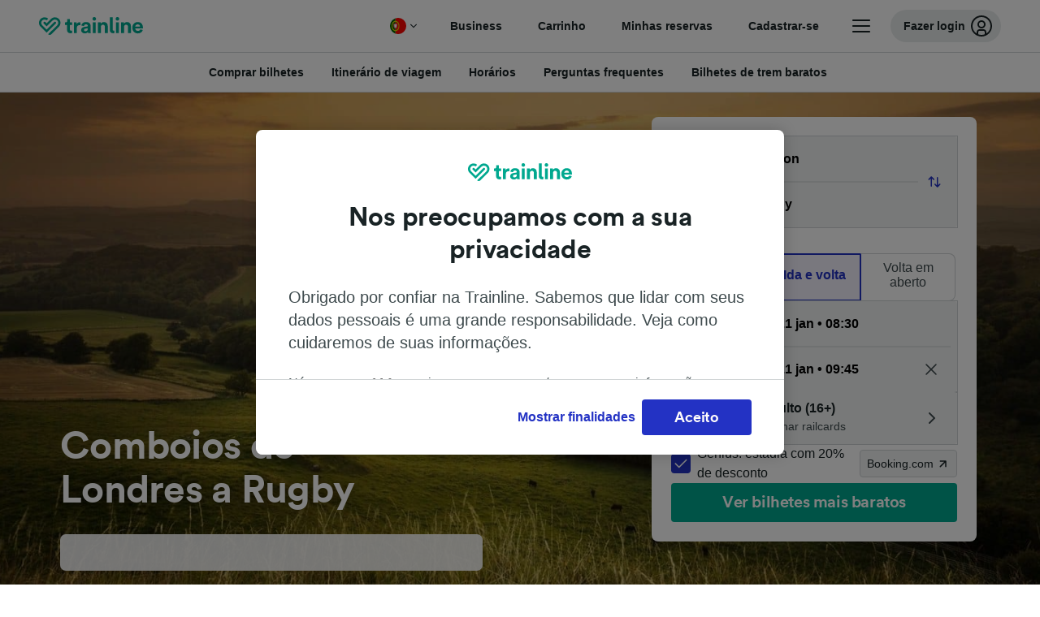

--- FILE ---
content_type: text/html; charset=utf-8
request_url: https://www.thetrainline.com/pt/horarios-de-comboio/londres-a-rugby
body_size: 75188
content:
<!DOCTYPE html>
<html lang="pt">
<head>
  <meta charset="utf-8" />
  <meta name="viewport" content="width=device-width, initial-scale=1" />
  <meta http-equiv="X-UA-Compatible" content="IE=edge" />
  <title data-react-helmet="true">Comboios Londres - Rugby a partir de € 10,84 | Horários e Bilhetes Baratos | Trainline</title>
  <script>
    if("PerformancePaintTiming" in window){var observer=new PerformanceObserver(function(r){var e=!0,n=!1,t=void 0;try{for(var a,i=r.getEntries()[Symbol.iterator]();!(e=(a=i.next()).done);e=!0){var o=a.value;"first-contentful-paint"===o.name&&(window.fcp=Math.round(o.startTime+o.duration))}}catch(r){n=!0,t=r}finally{try{e||null==i.return||i.return()}finally{if(n)throw t}}});observer.observe({entryTypes:["paint"]})}
  !function(){if("PerformanceLongTaskTiming" in window){var g=window.__tti={e:[]};
    g.o=new PerformanceObserver(function(l){g.e=g.e.concat(l.getEntries())});
    g.o.observe({entryTypes:["longtask"]})}}();
  </script>
      <!-- LUX -->
      <script>
      LUX = (function () { var a = ("undefined" !== typeof (LUX) && "undefined" !== typeof (LUX.gaMarks) ? LUX.gaMarks : []); var d = ("undefined" !== typeof (LUX) && "undefined" !== typeof (LUX.gaMeasures) ? LUX.gaMeasures : []); var j = "LUX_start"; var k = window.performance; var l = ("undefined" !== typeof (LUX) && LUX.ns ? LUX.ns : (Date.now ? Date.now() : +(new Date()))); if (k && k.timing && k.timing.navigationStart) { l = k.timing.navigationStart } function f() { if (k && k.now) { return k.now() } var o = Date.now ? Date.now() : +(new Date()); return o - l } function b(n) { if (k) { if (k.mark) { return k.mark(n) } else { if (k.webkitMark) { return k.webkitMark(n) } } } a.push({ name: n, entryType: "mark", startTime: f(), duration: 0 }); return } function m(p, t, n) { if ("undefined" === typeof (t) && h(j)) { t = j } if (k) { if (k.measure) { if (t) { if (n) { return k.measure(p, t, n) } else { return k.measure(p, t) } } else { return k.measure(p) } } else { if (k.webkitMeasure) { return k.webkitMeasure(p, t, n) } } } var r = 0, o = f(); if (t) { var s = h(t); if (s) { r = s.startTime } else { if (k && k.timing && k.timing[t]) { r = k.timing[t] - k.timing.navigationStart } else { return } } } if (n) { var q = h(n); if (q) { o = q.startTime } else { if (k && k.timing && k.timing[n]) { o = k.timing[n] - k.timing.navigationStart } else { return } } } d.push({ name: p, entryType: "measure", startTime: r, duration: (o - r) }); return } function h(n) { return c(n, g()) } function c(p, o) { for (i = o.length - 1; i >= 0; i--) { var n = o[i]; if (p === n.name) { return n } } return undefined } function g() { if (k) { if (k.getEntriesByType) { return k.getEntriesByType("mark") } else { if (k.webkitGetEntriesByType) { return k.webkitGetEntriesByType("mark") } } } return a } return { mark: b, measure: m, gaMarks: a, gaMeasures: d } })(); LUX.ns = (Date.now ? Date.now() : +(new Date())); LUX.ac = []; LUX.cmd = function (a) { LUX.ac.push(a) }; LUX.init = function () { LUX.cmd(["init"]) }; LUX.send = function () { LUX.cmd(["send"]) }; LUX.addData = function (a, b) { LUX.cmd(["addData", a, b]) }; LUX_ae = []; window.addEventListener("error", function (a) { LUX_ae.push(a) }); LUX_al = []; if ("function" === typeof (PerformanceObserver) && "function" === typeof (PerformanceLongTaskTiming)) { var LongTaskObserver = new PerformanceObserver(function (c) { var b = c.getEntries(); for (var a = 0; a < b.length; a++) { var d = b[a]; LUX_al.push(d) } }); try { LongTaskObserver.observe({ type: ["longtask"] }) } catch (e) { } };
    </script><script>
          LUX = window.LUX || {};
          LUX.label = 'Train Times';
          LUX.samplerate = 10;
        </script>

      <link rel="preload" as="style" href="/train-times/public/trainTimesPageV2.b5f59c03bb7841aedd6e.css" />
      <link rel="preload" as="style" href="/train-times/public/shareable.32ea88d117f96ef004a3.css" />
      <link rel="stylesheet" href="/train-times/public/trainTimesPageV2.b5f59c03bb7841aedd6e.css"/>
      <link rel="stylesheet" href="/train-times/public/shareable.32ea88d117f96ef004a3.css"/>


  <link rel="preload" href="https://www.thetrainline.com/content/WEB/fonts/tl-circular-1.0.1/TLCircular-Bold.woff2" as="font" type="font/woff2" crossorigin>

  <link rel="icon" type="image/png" sizes="16x16" href="https://www.thetrainline.com/content/vul/favicons/favicon-16x16.png?v=2020" />
  <link rel="icon" type="image/png" sizes="32x32" href="https://www.thetrainline.com/content/vul/favicons/favicon-32x32.png?v=2020" />
  <link rel="icon" type="image/png" sizes="96x96" href="https://www.thetrainline.com/content/vul/favicons/favicon-96x96.png?v=2020" />
  <link rel="apple-touch-icon" sizes="120x120" href="https://www.thetrainline.com/content/vul/favicons/apple-touch-icon-120x120.png?v=2020" />
  <link rel="apple-touch-icon" sizes="152x152" href="https://www.thetrainline.com/content/vul/favicons/apple-touch-icon-152x152.png?v=2020" />
  <link rel="apple-touch-icon" sizes="167x167" href="https://www.thetrainline.com/content/vul/favicons/apple-touch-icon-167x167.png?v=2020" />
  <link rel="apple-touch-icon" sizes="180x180" href="https://www.thetrainline.com/content/vul/favicons/apple-touch-icon-180x180.png?v=2020" />
    <script type="text/javascript" src="//widget.trustpilot.com/bootstrap/v5/tp.widget.bootstrap.min.js"
  async></script>

  <link data-react-helmet="true" rel="canonical" href="https://www.thetrainline.com/pt/horarios-de-comboio/londres-a-rugby"/><link data-react-helmet="true" rel="alternate" hrefLang="x-default" href="https://www.thetrainline.com/train-times/london-to-rugby"/><link data-react-helmet="true" rel="alternate" hrefLang="de" href="https://www.thetrainline.com/de/bahn-fahrplan/london-nach-rugby"/><link data-react-helmet="true" rel="alternate" hrefLang="en" href="https://www.thetrainline.com/train-times/london-to-rugby"/><link data-react-helmet="true" rel="alternate" hrefLang="fr" href="https://www.thetrainline.com/fr/horaires-train/londres-a-rugby"/><link data-react-helmet="true" rel="alternate" hrefLang="it" href="https://www.thetrainline.com/it/orari-treni/londra-a-rugby"/><link data-react-helmet="true" rel="alternate" hrefLang="nl" href="https://www.thetrainline.com/nl/treintijden/londen-naar-rugby"/><link data-react-helmet="true" rel="alternate" hrefLang="pt-br" href="https://www.thetrainline.com/pt-br/horarios-de-trem/londres-para-rugby"/><link data-react-helmet="true" rel="alternate" hrefLang="da" href="https://www.thetrainline.com/da/togtider/london-til-rugby"/><link data-react-helmet="true" rel="alternate" hrefLang="cs" href="https://www.thetrainline.com/cs/odjezdy-vlaku/londyn-do-rugby"/><link data-react-helmet="true" rel="alternate" hrefLang="de-ch" href="https://www.thetrainline.com/de-ch/bahn-fahrplan/london-nach-rugby"/><link data-react-helmet="true" rel="alternate" hrefLang="fr-ch" href="https://www.thetrainline.com/fr-ch/horaires-train/londres-a-rugby"/><link data-react-helmet="true" rel="alternate" hrefLang="it-ch" href="https://www.thetrainline.com/it-ch/orari-treni/londra-a-rugby"/><link data-react-helmet="true" rel="alternate" hrefLang="nb" href="https://www.thetrainline.com/nb/togtider/london-til-rugby"/><link data-react-helmet="true" rel="alternate" hrefLang="pl" href="https://www.thetrainline.com/pl/rozklad-jazdy/londyn-do-rugby"/><link data-react-helmet="true" rel="alternate" hrefLang="pt" href="https://www.thetrainline.com/pt/horarios-de-comboio/londres-a-rugby"/><link data-react-helmet="true" rel="alternate" hrefLang="en-us" href="https://www.thetrainline.com/en-us/train-times/london-to-rugby"/><link data-react-helmet="true" rel="preload" as="image" href="https://www.thetrainline.com/content/vul/hero-images/country/gb/mobile.jpg" media="(max-width: 767.9px)"/><link data-react-helmet="true" rel="preload" as="image" href="https://www.thetrainline.com/content/vul/hero-images/country/gb/1x.jpg" media="(min-width: 768px) and (-webkit-max-device-pixel-ratio: 1.99) and (max-width: 1439.9px), (min-width: 768px) and (max-resolution: 191dpi) and (max-width: 1439.9px)"/><link data-react-helmet="true" rel="preload" as="image" href="https://www.thetrainline.com/content/vul/hero-images/country/gb/2x.jpg" media="(min-width: 768px) and (-webkit-min-device-pixel-ratio: 2), (min-width: 768px) and (min-resolution: 192dpi), (min-width: 1440px)"/>


  <meta data-react-helmet="true" name="description" content="Viaje de Londres para Rugby de comboio em 52m. Compare preços, consulte horários em tempo real e reserve bilhetes de comboio baratos de Londres para Rugby."/><meta data-react-helmet="true" property="og:site_name" content="Trainline"/><meta data-react-helmet="true" property="og:title" content="Comboios Londres - Rugby a partir de € 10,84 | Horários e Bilhetes Baratos | Trainline"/><meta data-react-helmet="true" property="og:image" content="https://www.thetrainline.com/content/vul/hero-images/country/gb/mobile.jpg"/><meta data-react-helmet="true" property="fb:app_id" content="431799653605766"/><meta data-react-helmet="true" name="twitter:card" content="summary_large_image"/><meta data-react-helmet="true" name="twitter:site" content="@thetrainline"/><meta data-react-helmet="true" property="og:url" content="https://www.thetrainline.com/pt/horarios-de-comboio/londres-a-rugby"/><meta data-react-helmet="true" property="og:description" content="Viaje de Londres para Rugby de comboio em 52m. Compare preços, consulte horários em tempo real e reserve bilhetes de comboio baratos de Londres para Rugby."/>
  <script data-react-helmet="true" type="application/ld+json">{"@context":"https://schema.org","@type":"TrainTrip","@id":"https://www.thetrainline.com/pt/horarios-de-comboio/londres-a-rugby#TrainTrip","mainEntityOfPage":{"@type":"WebPage","@id":"https://www.thetrainline.com/pt/horarios-de-comboio/londres-a-rugby"},"name":"Comboios de Londres a Rugby","image":"https://www.thetrainline.com/content/vul/hero-images/country/gb/mobile.jpg","url":"https://www.thetrainline.com/pt/horarios-de-comboio/londres-a-rugby","departureStation":{"@type":"TrainStation","name":"Londres","alternateName":["Londýn","Londra","Londen","Londyn","伦敦"]},"arrivalStation":{"@type":"TrainStation","name":"Rugby","alternateName":[]}}</script><script data-react-helmet="true" type="application/ld+json">{"@context":"https://schema.org","@type":"Product","@id":"https://www.thetrainline.com/pt/horarios-de-comboio/londres-a-rugby#Product","name":"Comboios Londres - Rugby a partir de € 10,84 | Horários e Bilhetes Baratos | Trainline","url":"https://www.thetrainline.com/pt/horarios-de-comboio/londres-a-rugby","isRelatedTo":{"@id":"https://www.thetrainline.com/pt/horarios-de-comboio/londres-a-rugby#TrainTrip"},"offers":{"@type":"AggregateOffer","lowPrice":10.84,"priceCurrency":"EUR"}}</script><script data-react-helmet="true" type="application/ld+json">{"@context":"https://schema.org/","@type":"BreadcrumbList","itemListElement":[{"@type":"ListItem","position":1,"name":"Início","item":{"@id":"https://www.thetrainline.com/pt"}},{"@type":"ListItem","position":2,"name":"Horários de comboio","item":{"@id":"https://www.thetrainline.com/pt/horarios-de-comboio"}},{"@type":"ListItem","position":3,"name":"Londres a Rugby","item":{"@id":"https://www.thetrainline.com/pt/horarios-de-comboio/londres-a-rugby"}}]}</script><script data-react-helmet="true" type="application/ld+json">{"@context":"https://schema.org","@type":"FAQPage","@id":"https://www.thetrainline.com/pt/horarios-de-comboio/londres-a-rugby#FAQPage","about":{"@id":"https://www.thetrainline.com/pt/horarios-de-comboio/londres-a-rugby#TrainTrip"},"mainEntity":[{"@type":"Question","name":"Quanto tempo demora o comboio de Londres até Rugby?","acceptedAnswer":{"@type":"Answer","text":"O tempo médio de viagem de comboio entre Londres e Rugby é 1 hora e 26 minutos, com cerca de 132 comboios por dia. O tempo de viagem pode ser maior nos finais de semana e feriados, use o nosso Planeador de Viagens nesta página para pesquisar uma data de viagem específica."}},{"@type":"Question","name":"Qual é o tempo de viagem mais rápido entre Londres e Rugby de comboio?","acceptedAnswer":{"@type":"Answer","text":"O tempo de viagem mais rápido de comboio de Londres até Rugby é 52 minutos."}},{"@type":"Question","name":"Quanto custa o comboio de Londres para Rugby?","acceptedAnswer":{"@type":"Answer","text":"Os bilhetes de comboio de Londres para Rugby podem começar de tão pouco quanto € 10,84 ao reservar com antecedência e são geralmente mais caros quando comprados no dia. Os preços também podem variar dependendo da hora do dia, rota e classe que você reservar."}},{"@type":"Question","name":"Existe um comboio direto de Londres para Rugby?","acceptedAnswer":{"@type":"Answer","text":"Sim, é possível viajar de Londres para Rugby sem ter que mudar de comboio. Há 132 comboios diretos  de Londres para Rugby. Embora possa haver menos serviços diretos disponíveis dependendo da sua data de partida exata."}},{"@type":"Question","name":"A que horas parte o primeiro comboio de Londres para Rugby?","acceptedAnswer":{"@type":"Answer","text":"O primeiro comboio de Londres para Rugby parte às 04:31. Os horários e os serviços podem variar durante os finais de semana e feriados."}},{"@type":"Question","name":"A que horas parte o último comboio de Londres para Rugby?","acceptedAnswer":{"@type":"Answer","text":"O último comboio de Londres para Rugby parte às 23:30. Comboios que partem de madrigada podem ser serviços noturnos, horários e serviços também podem variar durante fins de semana e feriados."}},{"@type":"Question","name":"Qual é a distância entre Londres e Rugby de comboios?","acceptedAnswer":{"@type":"Answer","text":"Os comboios que viajam de Londres para Rugby cobrem uma distância de aproximadamente 124 km durante a viagem."}}]}</script>

  <link rel="preload" as="script" href="https://dd.thetrainline.com/tags.js"><script>function pushDataDomeEvent(eventAction, eventLabel, customGenericValues) {
    if (window.dataLayer && window.__ANALYTICS_CORE_PROPERTIES__) {
      const coreProperties = typeof window.__ANALYTICS_CORE_PROPERTIES__ === 'object' ? window.__ANALYTICS_CORE_PROPERTIES__ : {};
      const globalGenericValues = { globalGV1: coreProperties.genericValue1, globalGV2: coreProperties.genericValue2, globalGV3: coreProperties.genericValue3 };

      const corePropertiesWithGenericValues = {
        ...coreProperties,
        genericValue1: JSON.stringify(customGenericValues),
        genericValue2: JSON.stringify(globalGenericValues),
      }

      window.dataLayer.push({
        coreProperties: corePropertiesWithGenericValues,
        event: 'generic event',
        eventProperties: {
          eventAction: eventAction,
          eventCategory: 'Datadome',
          eventLabel: eventLabel,
        },
      })
    }
  };

  window.addEventListener("dd_ready", function (event) {
    if (window) {
      window.datadomeReady = true;

      if (window.newrelic && window.newrelic.addPageAction) {
        window.newrelic.addPageAction("datadomeReady", { ...event.detail });
      }

      try {
        window.performance.mark("PERF_DD_READY");
      } catch (error) {
        // noop
      }
    }

  }, { once: true });

  window.addEventListener("dd_captcha_displayed", function (event) {
    pushDataDomeEvent("dd_captcha_displayed", "datadome SDK fired captcha_displayed event", { ...event.detail });

    if (window && window.newrelic && window.newrelic.addPageAction) {
      window.newrelic.addPageAction("datadomeCaptchaDisplayed", { ...event.detail });
    }
  });

  window.addEventListener("dd_captcha_passed", function (event) {
    pushDataDomeEvent("dd_captcha_passed", "datadome SDK fired captcha_passed event");

    if (window && window.newrelic && window.newrelic.addPageAction) {
      window.newrelic.addPageAction("datadomeCaptchaPassed", { ...event.detail });
    }
  });

  window.addEventListener("dd_response_error", function (event) {
    pushDataDomeEvent("dd_response_error", "datadome SDK fired response_error event", { ...event.detail });

    if (window && window.newrelic && window.newrelic.addPageAction) {
    const { rootElement: omitted, ...rest }  = event.detail;
      window.newrelic.addPageAction("datadomeError", { ...rest });
    }
  });

  window.addEventListener("dd_blocked", function (event) {
    pushDataDomeEvent("dd_blocked", "datadome SDK fired response_blocked event for request - " + event.detail.url, { ...event.detail });

    if (window && window.newrelic && window.newrelic.addPageAction) {
      window.newrelic.addPageAction("datadomeBlocked", { ...event.detail });
    }
  });

  window.addEventListener("dd_response_displayed", function (event) {
    pushDataDomeEvent("dd_response_displayed", "datadome SDK fired response_displayed event for request", { ...event.detail });

    if (window && window.newrelic && window.newrelic.addPageAction) {
      const { rootElement: omitted, ...rest }  = event.detail;
      window.newrelic.addPageAction("datadomeResponseDisplayed", { ...rest });
    }
  });

  window.addEventListener("dd_response_passed", function (event) {
    pushDataDomeEvent("dd_response_passed", "datadome SDK fired response_passed event for request", { ...event.detail });

    if (window && window.newrelic && window.newrelic.addPageAction) {
      window.newrelic.addPageAction("datadomeChallengePassed", { ...event.detail });
    }
  });
window.ddjskey = 'E1950F58FF4C3B67C237DE42A4D080';
window.ddoptions = {
  enableTagEvents: true,
  ajaxListenerPath: true,
  endpoint: 'https://dd.thetrainline.com/js/',
  overrideAbortFetch: true
};</script>
<script src="https://dd.thetrainline.com/tags.js" async></script>
  <script type='text/javascript'>window.NREUM||(NREUM={});NREUM.info = {"agent":"","beacon":"bam.nr-data.net","errorBeacon":"bam.nr-data.net","licenseKey":"80752ce357","applicationID":"27776818","agentToken":null,"applicationTime":1.354864,"transactionName":"YVxWMhRZW0JYBhVYXFgWcR4WSlBCSg8SHnRzbRtJ","queueTime":0,"ttGuid":"4c5e478bc2e078f1"}; (window.NREUM||(NREUM={})).init={privacy:{cookies_enabled:true},ajax:{deny_list:[]},session_trace:{sampling_rate:10.0,mode:"FIXED_RATE",enabled:true,error_sampling_rate:100.0},feature_flags:["soft_nav"],performance:{capture_marks:true,capture_detail:true,capture_measures:true}};(window.NREUM||(NREUM={})).loader_config={xpid:"UAcAUVNUGwEHU1ZUDwAP",licenseKey:"80752ce357",applicationID:"27776818",browserID:"27854928"};;/*! For license information please see nr-loader-spa-1.308.0.min.js.LICENSE.txt */
(()=>{var e,t,r={384:(e,t,r)=>{"use strict";r.d(t,{NT:()=>a,US:()=>u,Zm:()=>o,bQ:()=>d,dV:()=>c,pV:()=>l});var n=r(6154),i=r(1863),s=r(1910);const a={beacon:"bam.nr-data.net",errorBeacon:"bam.nr-data.net"};function o(){return n.gm.NREUM||(n.gm.NREUM={}),void 0===n.gm.newrelic&&(n.gm.newrelic=n.gm.NREUM),n.gm.NREUM}function c(){let e=o();return e.o||(e.o={ST:n.gm.setTimeout,SI:n.gm.setImmediate||n.gm.setInterval,CT:n.gm.clearTimeout,XHR:n.gm.XMLHttpRequest,REQ:n.gm.Request,EV:n.gm.Event,PR:n.gm.Promise,MO:n.gm.MutationObserver,FETCH:n.gm.fetch,WS:n.gm.WebSocket},(0,s.i)(...Object.values(e.o))),e}function d(e,t){let r=o();r.initializedAgents??={},t.initializedAt={ms:(0,i.t)(),date:new Date},r.initializedAgents[e]=t}function u(e,t){o()[e]=t}function l(){return function(){let e=o();const t=e.info||{};e.info={beacon:a.beacon,errorBeacon:a.errorBeacon,...t}}(),function(){let e=o();const t=e.init||{};e.init={...t}}(),c(),function(){let e=o();const t=e.loader_config||{};e.loader_config={...t}}(),o()}},782:(e,t,r)=>{"use strict";r.d(t,{T:()=>n});const n=r(860).K7.pageViewTiming},860:(e,t,r)=>{"use strict";r.d(t,{$J:()=>u,K7:()=>c,P3:()=>d,XX:()=>i,Yy:()=>o,df:()=>s,qY:()=>n,v4:()=>a});const n="events",i="jserrors",s="browser/blobs",a="rum",o="browser/logs",c={ajax:"ajax",genericEvents:"generic_events",jserrors:i,logging:"logging",metrics:"metrics",pageAction:"page_action",pageViewEvent:"page_view_event",pageViewTiming:"page_view_timing",sessionReplay:"session_replay",sessionTrace:"session_trace",softNav:"soft_navigations",spa:"spa"},d={[c.pageViewEvent]:1,[c.pageViewTiming]:2,[c.metrics]:3,[c.jserrors]:4,[c.spa]:5,[c.ajax]:6,[c.sessionTrace]:7,[c.softNav]:8,[c.sessionReplay]:9,[c.logging]:10,[c.genericEvents]:11},u={[c.pageViewEvent]:a,[c.pageViewTiming]:n,[c.ajax]:n,[c.spa]:n,[c.softNav]:n,[c.metrics]:i,[c.jserrors]:i,[c.sessionTrace]:s,[c.sessionReplay]:s,[c.logging]:o,[c.genericEvents]:"ins"}},944:(e,t,r)=>{"use strict";r.d(t,{R:()=>i});var n=r(3241);function i(e,t){"function"==typeof console.debug&&(console.debug("New Relic Warning: https://github.com/newrelic/newrelic-browser-agent/blob/main/docs/warning-codes.md#".concat(e),t),(0,n.W)({agentIdentifier:null,drained:null,type:"data",name:"warn",feature:"warn",data:{code:e,secondary:t}}))}},993:(e,t,r)=>{"use strict";r.d(t,{A$:()=>s,ET:()=>a,TZ:()=>o,p_:()=>i});var n=r(860);const i={ERROR:"ERROR",WARN:"WARN",INFO:"INFO",DEBUG:"DEBUG",TRACE:"TRACE"},s={OFF:0,ERROR:1,WARN:2,INFO:3,DEBUG:4,TRACE:5},a="log",o=n.K7.logging},1541:(e,t,r)=>{"use strict";r.d(t,{U:()=>i,f:()=>n});const n={MFE:"MFE",BA:"BA"};function i(e,t){if(2!==t?.harvestEndpointVersion)return{};const r=t.agentRef.runtime.appMetadata.agents[0].entityGuid;return e?{"source.id":e.id,"source.name":e.name,"source.type":e.type,"parent.id":e.parent?.id||r,"parent.type":e.parent?.type||n.BA}:{"entity.guid":r,appId:t.agentRef.info.applicationID}}},1687:(e,t,r)=>{"use strict";r.d(t,{Ak:()=>d,Ze:()=>h,x3:()=>u});var n=r(3241),i=r(7836),s=r(3606),a=r(860),o=r(2646);const c={};function d(e,t){const r={staged:!1,priority:a.P3[t]||0};l(e),c[e].get(t)||c[e].set(t,r)}function u(e,t){e&&c[e]&&(c[e].get(t)&&c[e].delete(t),p(e,t,!1),c[e].size&&f(e))}function l(e){if(!e)throw new Error("agentIdentifier required");c[e]||(c[e]=new Map)}function h(e="",t="feature",r=!1){if(l(e),!e||!c[e].get(t)||r)return p(e,t);c[e].get(t).staged=!0,f(e)}function f(e){const t=Array.from(c[e]);t.every(([e,t])=>t.staged)&&(t.sort((e,t)=>e[1].priority-t[1].priority),t.forEach(([t])=>{c[e].delete(t),p(e,t)}))}function p(e,t,r=!0){const a=e?i.ee.get(e):i.ee,c=s.i.handlers;if(!a.aborted&&a.backlog&&c){if((0,n.W)({agentIdentifier:e,type:"lifecycle",name:"drain",feature:t}),r){const e=a.backlog[t],r=c[t];if(r){for(let t=0;e&&t<e.length;++t)g(e[t],r);Object.entries(r).forEach(([e,t])=>{Object.values(t||{}).forEach(t=>{t[0]?.on&&t[0]?.context()instanceof o.y&&t[0].on(e,t[1])})})}}a.isolatedBacklog||delete c[t],a.backlog[t]=null,a.emit("drain-"+t,[])}}function g(e,t){var r=e[1];Object.values(t[r]||{}).forEach(t=>{var r=e[0];if(t[0]===r){var n=t[1],i=e[3],s=e[2];n.apply(i,s)}})}},1738:(e,t,r)=>{"use strict";r.d(t,{U:()=>f,Y:()=>h});var n=r(3241),i=r(9908),s=r(1863),a=r(944),o=r(5701),c=r(3969),d=r(8362),u=r(860),l=r(4261);function h(e,t,r,s){const h=s||r;!h||h[e]&&h[e]!==d.d.prototype[e]||(h[e]=function(){(0,i.p)(c.xV,["API/"+e+"/called"],void 0,u.K7.metrics,r.ee),(0,n.W)({agentIdentifier:r.agentIdentifier,drained:!!o.B?.[r.agentIdentifier],type:"data",name:"api",feature:l.Pl+e,data:{}});try{return t.apply(this,arguments)}catch(e){(0,a.R)(23,e)}})}function f(e,t,r,n,a){const o=e.info;null===r?delete o.jsAttributes[t]:o.jsAttributes[t]=r,(a||null===r)&&(0,i.p)(l.Pl+n,[(0,s.t)(),t,r],void 0,"session",e.ee)}},1741:(e,t,r)=>{"use strict";r.d(t,{W:()=>s});var n=r(944),i=r(4261);class s{#e(e,...t){if(this[e]!==s.prototype[e])return this[e](...t);(0,n.R)(35,e)}addPageAction(e,t){return this.#e(i.hG,e,t)}register(e){return this.#e(i.eY,e)}recordCustomEvent(e,t){return this.#e(i.fF,e,t)}setPageViewName(e,t){return this.#e(i.Fw,e,t)}setCustomAttribute(e,t,r){return this.#e(i.cD,e,t,r)}noticeError(e,t){return this.#e(i.o5,e,t)}setUserId(e,t=!1){return this.#e(i.Dl,e,t)}setApplicationVersion(e){return this.#e(i.nb,e)}setErrorHandler(e){return this.#e(i.bt,e)}addRelease(e,t){return this.#e(i.k6,e,t)}log(e,t){return this.#e(i.$9,e,t)}start(){return this.#e(i.d3)}finished(e){return this.#e(i.BL,e)}recordReplay(){return this.#e(i.CH)}pauseReplay(){return this.#e(i.Tb)}addToTrace(e){return this.#e(i.U2,e)}setCurrentRouteName(e){return this.#e(i.PA,e)}interaction(e){return this.#e(i.dT,e)}wrapLogger(e,t,r){return this.#e(i.Wb,e,t,r)}measure(e,t){return this.#e(i.V1,e,t)}consent(e){return this.#e(i.Pv,e)}}},1863:(e,t,r)=>{"use strict";function n(){return Math.floor(performance.now())}r.d(t,{t:()=>n})},1910:(e,t,r)=>{"use strict";r.d(t,{i:()=>s});var n=r(944);const i=new Map;function s(...e){return e.every(e=>{if(i.has(e))return i.get(e);const t="function"==typeof e?e.toString():"",r=t.includes("[native code]"),s=t.includes("nrWrapper");return r||s||(0,n.R)(64,e?.name||t),i.set(e,r),r})}},2555:(e,t,r)=>{"use strict";r.d(t,{D:()=>o,f:()=>a});var n=r(384),i=r(8122);const s={beacon:n.NT.beacon,errorBeacon:n.NT.errorBeacon,licenseKey:void 0,applicationID:void 0,sa:void 0,queueTime:void 0,applicationTime:void 0,ttGuid:void 0,user:void 0,account:void 0,product:void 0,extra:void 0,jsAttributes:{},userAttributes:void 0,atts:void 0,transactionName:void 0,tNamePlain:void 0};function a(e){try{return!!e.licenseKey&&!!e.errorBeacon&&!!e.applicationID}catch(e){return!1}}const o=e=>(0,i.a)(e,s)},2614:(e,t,r)=>{"use strict";r.d(t,{BB:()=>a,H3:()=>n,g:()=>d,iL:()=>c,tS:()=>o,uh:()=>i,wk:()=>s});const n="NRBA",i="SESSION",s=144e5,a=18e5,o={STARTED:"session-started",PAUSE:"session-pause",RESET:"session-reset",RESUME:"session-resume",UPDATE:"session-update"},c={SAME_TAB:"same-tab",CROSS_TAB:"cross-tab"},d={OFF:0,FULL:1,ERROR:2}},2646:(e,t,r)=>{"use strict";r.d(t,{y:()=>n});class n{constructor(e){this.contextId=e}}},2843:(e,t,r)=>{"use strict";r.d(t,{G:()=>s,u:()=>i});var n=r(3878);function i(e,t=!1,r,i){(0,n.DD)("visibilitychange",function(){if(t)return void("hidden"===document.visibilityState&&e());e(document.visibilityState)},r,i)}function s(e,t,r){(0,n.sp)("pagehide",e,t,r)}},3241:(e,t,r)=>{"use strict";r.d(t,{W:()=>s});var n=r(6154);const i="newrelic";function s(e={}){try{n.gm.dispatchEvent(new CustomEvent(i,{detail:e}))}catch(e){}}},3304:(e,t,r)=>{"use strict";r.d(t,{A:()=>s});var n=r(7836);const i=()=>{const e=new WeakSet;return(t,r)=>{if("object"==typeof r&&null!==r){if(e.has(r))return;e.add(r)}return r}};function s(e){try{return JSON.stringify(e,i())??""}catch(e){try{n.ee.emit("internal-error",[e])}catch(e){}return""}}},3333:(e,t,r)=>{"use strict";r.d(t,{$v:()=>u,TZ:()=>n,Xh:()=>c,Zp:()=>i,kd:()=>d,mq:()=>o,nf:()=>a,qN:()=>s});const n=r(860).K7.genericEvents,i=["auxclick","click","copy","keydown","paste","scrollend"],s=["focus","blur"],a=4,o=1e3,c=2e3,d=["PageAction","UserAction","BrowserPerformance"],u={RESOURCES:"experimental.resources",REGISTER:"register"}},3434:(e,t,r)=>{"use strict";r.d(t,{Jt:()=>s,YM:()=>d});var n=r(7836),i=r(5607);const s="nr@original:".concat(i.W),a=50;var o=Object.prototype.hasOwnProperty,c=!1;function d(e,t){return e||(e=n.ee),r.inPlace=function(e,t,n,i,s){n||(n="");const a="-"===n.charAt(0);for(let o=0;o<t.length;o++){const c=t[o],d=e[c];l(d)||(e[c]=r(d,a?c+n:n,i,c,s))}},r.flag=s,r;function r(t,r,n,c,d){return l(t)?t:(r||(r=""),nrWrapper[s]=t,function(e,t,r){if(Object.defineProperty&&Object.keys)try{return Object.keys(e).forEach(function(r){Object.defineProperty(t,r,{get:function(){return e[r]},set:function(t){return e[r]=t,t}})}),t}catch(e){u([e],r)}for(var n in e)o.call(e,n)&&(t[n]=e[n])}(t,nrWrapper,e),nrWrapper);function nrWrapper(){var s,o,l,h;let f;try{o=this,s=[...arguments],l="function"==typeof n?n(s,o):n||{}}catch(t){u([t,"",[s,o,c],l],e)}i(r+"start",[s,o,c],l,d);const p=performance.now();let g;try{return h=t.apply(o,s),g=performance.now(),h}catch(e){throw g=performance.now(),i(r+"err",[s,o,e],l,d),f=e,f}finally{const e=g-p,t={start:p,end:g,duration:e,isLongTask:e>=a,methodName:c,thrownError:f};t.isLongTask&&i("long-task",[t,o],l,d),i(r+"end",[s,o,h],l,d)}}}function i(r,n,i,s){if(!c||t){var a=c;c=!0;try{e.emit(r,n,i,t,s)}catch(t){u([t,r,n,i],e)}c=a}}}function u(e,t){t||(t=n.ee);try{t.emit("internal-error",e)}catch(e){}}function l(e){return!(e&&"function"==typeof e&&e.apply&&!e[s])}},3606:(e,t,r)=>{"use strict";r.d(t,{i:()=>s});var n=r(9908);s.on=a;var i=s.handlers={};function s(e,t,r,s){a(s||n.d,i,e,t,r)}function a(e,t,r,i,s){s||(s="feature"),e||(e=n.d);var a=t[s]=t[s]||{};(a[r]=a[r]||[]).push([e,i])}},3738:(e,t,r)=>{"use strict";r.d(t,{He:()=>i,Kp:()=>o,Lc:()=>d,Rz:()=>u,TZ:()=>n,bD:()=>s,d3:()=>a,jx:()=>l,sl:()=>h,uP:()=>c});const n=r(860).K7.sessionTrace,i="bstResource",s="resource",a="-start",o="-end",c="fn"+a,d="fn"+o,u="pushState",l=1e3,h=3e4},3785:(e,t,r)=>{"use strict";r.d(t,{R:()=>c,b:()=>d});var n=r(9908),i=r(1863),s=r(860),a=r(3969),o=r(993);function c(e,t,r={},c=o.p_.INFO,d=!0,u,l=(0,i.t)()){(0,n.p)(a.xV,["API/logging/".concat(c.toLowerCase(),"/called")],void 0,s.K7.metrics,e),(0,n.p)(o.ET,[l,t,r,c,d,u],void 0,s.K7.logging,e)}function d(e){return"string"==typeof e&&Object.values(o.p_).some(t=>t===e.toUpperCase().trim())}},3878:(e,t,r)=>{"use strict";function n(e,t){return{capture:e,passive:!1,signal:t}}function i(e,t,r=!1,i){window.addEventListener(e,t,n(r,i))}function s(e,t,r=!1,i){document.addEventListener(e,t,n(r,i))}r.d(t,{DD:()=>s,jT:()=>n,sp:()=>i})},3962:(e,t,r)=>{"use strict";r.d(t,{AM:()=>a,O2:()=>l,OV:()=>s,Qu:()=>h,TZ:()=>c,ih:()=>f,pP:()=>o,t1:()=>u,tC:()=>i,wD:()=>d});var n=r(860);const i=["click","keydown","submit"],s="popstate",a="api",o="initialPageLoad",c=n.K7.softNav,d=5e3,u=500,l={INITIAL_PAGE_LOAD:"",ROUTE_CHANGE:1,UNSPECIFIED:2},h={INTERACTION:1,AJAX:2,CUSTOM_END:3,CUSTOM_TRACER:4},f={IP:"in progress",PF:"pending finish",FIN:"finished",CAN:"cancelled"}},3969:(e,t,r)=>{"use strict";r.d(t,{TZ:()=>n,XG:()=>o,rs:()=>i,xV:()=>a,z_:()=>s});const n=r(860).K7.metrics,i="sm",s="cm",a="storeSupportabilityMetrics",o="storeEventMetrics"},4234:(e,t,r)=>{"use strict";r.d(t,{W:()=>s});var n=r(7836),i=r(1687);class s{constructor(e,t){this.agentIdentifier=e,this.ee=n.ee.get(e),this.featureName=t,this.blocked=!1}deregisterDrain(){(0,i.x3)(this.agentIdentifier,this.featureName)}}},4261:(e,t,r)=>{"use strict";r.d(t,{$9:()=>u,BL:()=>c,CH:()=>p,Dl:()=>R,Fw:()=>w,PA:()=>v,Pl:()=>n,Pv:()=>A,Tb:()=>h,U2:()=>a,V1:()=>E,Wb:()=>T,bt:()=>y,cD:()=>b,d3:()=>x,dT:()=>d,eY:()=>g,fF:()=>f,hG:()=>s,hw:()=>i,k6:()=>o,nb:()=>m,o5:()=>l});const n="api-",i=n+"ixn-",s="addPageAction",a="addToTrace",o="addRelease",c="finished",d="interaction",u="log",l="noticeError",h="pauseReplay",f="recordCustomEvent",p="recordReplay",g="register",m="setApplicationVersion",v="setCurrentRouteName",b="setCustomAttribute",y="setErrorHandler",w="setPageViewName",R="setUserId",x="start",T="wrapLogger",E="measure",A="consent"},5205:(e,t,r)=>{"use strict";r.d(t,{j:()=>S});var n=r(384),i=r(1741);var s=r(2555),a=r(3333);const o=e=>{if(!e||"string"!=typeof e)return!1;try{document.createDocumentFragment().querySelector(e)}catch{return!1}return!0};var c=r(2614),d=r(944),u=r(8122);const l="[data-nr-mask]",h=e=>(0,u.a)(e,(()=>{const e={feature_flags:[],experimental:{allow_registered_children:!1,resources:!1},mask_selector:"*",block_selector:"[data-nr-block]",mask_input_options:{color:!1,date:!1,"datetime-local":!1,email:!1,month:!1,number:!1,range:!1,search:!1,tel:!1,text:!1,time:!1,url:!1,week:!1,textarea:!1,select:!1,password:!0}};return{ajax:{deny_list:void 0,block_internal:!0,enabled:!0,autoStart:!0},api:{get allow_registered_children(){return e.feature_flags.includes(a.$v.REGISTER)||e.experimental.allow_registered_children},set allow_registered_children(t){e.experimental.allow_registered_children=t},duplicate_registered_data:!1},browser_consent_mode:{enabled:!1},distributed_tracing:{enabled:void 0,exclude_newrelic_header:void 0,cors_use_newrelic_header:void 0,cors_use_tracecontext_headers:void 0,allowed_origins:void 0},get feature_flags(){return e.feature_flags},set feature_flags(t){e.feature_flags=t},generic_events:{enabled:!0,autoStart:!0},harvest:{interval:30},jserrors:{enabled:!0,autoStart:!0},logging:{enabled:!0,autoStart:!0},metrics:{enabled:!0,autoStart:!0},obfuscate:void 0,page_action:{enabled:!0},page_view_event:{enabled:!0,autoStart:!0},page_view_timing:{enabled:!0,autoStart:!0},performance:{capture_marks:!1,capture_measures:!1,capture_detail:!0,resources:{get enabled(){return e.feature_flags.includes(a.$v.RESOURCES)||e.experimental.resources},set enabled(t){e.experimental.resources=t},asset_types:[],first_party_domains:[],ignore_newrelic:!0}},privacy:{cookies_enabled:!0},proxy:{assets:void 0,beacon:void 0},session:{expiresMs:c.wk,inactiveMs:c.BB},session_replay:{autoStart:!0,enabled:!1,preload:!1,sampling_rate:10,error_sampling_rate:100,collect_fonts:!1,inline_images:!1,fix_stylesheets:!0,mask_all_inputs:!0,get mask_text_selector(){return e.mask_selector},set mask_text_selector(t){o(t)?e.mask_selector="".concat(t,",").concat(l):""===t||null===t?e.mask_selector=l:(0,d.R)(5,t)},get block_class(){return"nr-block"},get ignore_class(){return"nr-ignore"},get mask_text_class(){return"nr-mask"},get block_selector(){return e.block_selector},set block_selector(t){o(t)?e.block_selector+=",".concat(t):""!==t&&(0,d.R)(6,t)},get mask_input_options(){return e.mask_input_options},set mask_input_options(t){t&&"object"==typeof t?e.mask_input_options={...t,password:!0}:(0,d.R)(7,t)}},session_trace:{enabled:!0,autoStart:!0},soft_navigations:{enabled:!0,autoStart:!0},spa:{enabled:!0,autoStart:!0},ssl:void 0,user_actions:{enabled:!0,elementAttributes:["id","className","tagName","type"]}}})());var f=r(6154),p=r(9324);let g=0;const m={buildEnv:p.F3,distMethod:p.Xs,version:p.xv,originTime:f.WN},v={consented:!1},b={appMetadata:{},get consented(){return this.session?.state?.consent||v.consented},set consented(e){v.consented=e},customTransaction:void 0,denyList:void 0,disabled:!1,harvester:void 0,isolatedBacklog:!1,isRecording:!1,loaderType:void 0,maxBytes:3e4,obfuscator:void 0,onerror:void 0,ptid:void 0,releaseIds:{},session:void 0,timeKeeper:void 0,registeredEntities:[],jsAttributesMetadata:{bytes:0},get harvestCount(){return++g}},y=e=>{const t=(0,u.a)(e,b),r=Object.keys(m).reduce((e,t)=>(e[t]={value:m[t],writable:!1,configurable:!0,enumerable:!0},e),{});return Object.defineProperties(t,r)};var w=r(5701);const R=e=>{const t=e.startsWith("http");e+="/",r.p=t?e:"https://"+e};var x=r(7836),T=r(3241);const E={accountID:void 0,trustKey:void 0,agentID:void 0,licenseKey:void 0,applicationID:void 0,xpid:void 0},A=e=>(0,u.a)(e,E),_=new Set;function S(e,t={},r,a){let{init:o,info:c,loader_config:d,runtime:u={},exposed:l=!0}=t;if(!c){const e=(0,n.pV)();o=e.init,c=e.info,d=e.loader_config}e.init=h(o||{}),e.loader_config=A(d||{}),c.jsAttributes??={},f.bv&&(c.jsAttributes.isWorker=!0),e.info=(0,s.D)(c);const p=e.init,g=[c.beacon,c.errorBeacon];_.has(e.agentIdentifier)||(p.proxy.assets&&(R(p.proxy.assets),g.push(p.proxy.assets)),p.proxy.beacon&&g.push(p.proxy.beacon),e.beacons=[...g],function(e){const t=(0,n.pV)();Object.getOwnPropertyNames(i.W.prototype).forEach(r=>{const n=i.W.prototype[r];if("function"!=typeof n||"constructor"===n)return;let s=t[r];e[r]&&!1!==e.exposed&&"micro-agent"!==e.runtime?.loaderType&&(t[r]=(...t)=>{const n=e[r](...t);return s?s(...t):n})})}(e),(0,n.US)("activatedFeatures",w.B)),u.denyList=[...p.ajax.deny_list||[],...p.ajax.block_internal?g:[]],u.ptid=e.agentIdentifier,u.loaderType=r,e.runtime=y(u),_.has(e.agentIdentifier)||(e.ee=x.ee.get(e.agentIdentifier),e.exposed=l,(0,T.W)({agentIdentifier:e.agentIdentifier,drained:!!w.B?.[e.agentIdentifier],type:"lifecycle",name:"initialize",feature:void 0,data:e.config})),_.add(e.agentIdentifier)}},5270:(e,t,r)=>{"use strict";r.d(t,{Aw:()=>a,SR:()=>s,rF:()=>o});var n=r(384),i=r(7767);function s(e){return!!(0,n.dV)().o.MO&&(0,i.V)(e)&&!0===e?.session_trace.enabled}function a(e){return!0===e?.session_replay.preload&&s(e)}function o(e,t){try{if("string"==typeof t?.type){if("password"===t.type.toLowerCase())return"*".repeat(e?.length||0);if(void 0!==t?.dataset?.nrUnmask||t?.classList?.contains("nr-unmask"))return e}}catch(e){}return"string"==typeof e?e.replace(/[\S]/g,"*"):"*".repeat(e?.length||0)}},5289:(e,t,r)=>{"use strict";r.d(t,{GG:()=>a,Qr:()=>c,sB:()=>o});var n=r(3878),i=r(6389);function s(){return"undefined"==typeof document||"complete"===document.readyState}function a(e,t){if(s())return e();const r=(0,i.J)(e),a=setInterval(()=>{s()&&(clearInterval(a),r())},500);(0,n.sp)("load",r,t)}function o(e){if(s())return e();(0,n.DD)("DOMContentLoaded",e)}function c(e){if(s())return e();(0,n.sp)("popstate",e)}},5607:(e,t,r)=>{"use strict";r.d(t,{W:()=>n});const n=(0,r(9566).bz)()},5701:(e,t,r)=>{"use strict";r.d(t,{B:()=>s,t:()=>a});var n=r(3241);const i=new Set,s={};function a(e,t){const r=t.agentIdentifier;s[r]??={},e&&"object"==typeof e&&(i.has(r)||(t.ee.emit("rumresp",[e]),s[r]=e,i.add(r),(0,n.W)({agentIdentifier:r,loaded:!0,drained:!0,type:"lifecycle",name:"load",feature:void 0,data:e})))}},6154:(e,t,r)=>{"use strict";r.d(t,{OF:()=>d,RI:()=>i,WN:()=>h,bv:()=>s,eN:()=>f,gm:()=>a,lR:()=>l,m:()=>c,mw:()=>o,sb:()=>u});var n=r(1863);const i="undefined"!=typeof window&&!!window.document,s="undefined"!=typeof WorkerGlobalScope&&("undefined"!=typeof self&&self instanceof WorkerGlobalScope&&self.navigator instanceof WorkerNavigator||"undefined"!=typeof globalThis&&globalThis instanceof WorkerGlobalScope&&globalThis.navigator instanceof WorkerNavigator),a=i?window:"undefined"!=typeof WorkerGlobalScope&&("undefined"!=typeof self&&self instanceof WorkerGlobalScope&&self||"undefined"!=typeof globalThis&&globalThis instanceof WorkerGlobalScope&&globalThis),o=Boolean("hidden"===a?.document?.visibilityState),c=""+a?.location,d=/iPad|iPhone|iPod/.test(a.navigator?.userAgent),u=d&&"undefined"==typeof SharedWorker,l=(()=>{const e=a.navigator?.userAgent?.match(/Firefox[/\s](\d+\.\d+)/);return Array.isArray(e)&&e.length>=2?+e[1]:0})(),h=Date.now()-(0,n.t)(),f=()=>"undefined"!=typeof PerformanceNavigationTiming&&a?.performance?.getEntriesByType("navigation")?.[0]?.responseStart},6344:(e,t,r)=>{"use strict";r.d(t,{BB:()=>u,Qb:()=>l,TZ:()=>i,Ug:()=>a,Vh:()=>s,_s:()=>o,bc:()=>d,yP:()=>c});var n=r(2614);const i=r(860).K7.sessionReplay,s="errorDuringReplay",a=.12,o={DomContentLoaded:0,Load:1,FullSnapshot:2,IncrementalSnapshot:3,Meta:4,Custom:5},c={[n.g.ERROR]:15e3,[n.g.FULL]:3e5,[n.g.OFF]:0},d={RESET:{message:"Session was reset",sm:"Reset"},IMPORT:{message:"Recorder failed to import",sm:"Import"},TOO_MANY:{message:"429: Too Many Requests",sm:"Too-Many"},TOO_BIG:{message:"Payload was too large",sm:"Too-Big"},CROSS_TAB:{message:"Session Entity was set to OFF on another tab",sm:"Cross-Tab"},ENTITLEMENTS:{message:"Session Replay is not allowed and will not be started",sm:"Entitlement"}},u=5e3,l={API:"api",RESUME:"resume",SWITCH_TO_FULL:"switchToFull",INITIALIZE:"initialize",PRELOAD:"preload"}},6389:(e,t,r)=>{"use strict";function n(e,t=500,r={}){const n=r?.leading||!1;let i;return(...r)=>{n&&void 0===i&&(e.apply(this,r),i=setTimeout(()=>{i=clearTimeout(i)},t)),n||(clearTimeout(i),i=setTimeout(()=>{e.apply(this,r)},t))}}function i(e){let t=!1;return(...r)=>{t||(t=!0,e.apply(this,r))}}r.d(t,{J:()=>i,s:()=>n})},6630:(e,t,r)=>{"use strict";r.d(t,{T:()=>n});const n=r(860).K7.pageViewEvent},6774:(e,t,r)=>{"use strict";r.d(t,{T:()=>n});const n=r(860).K7.jserrors},7295:(e,t,r)=>{"use strict";r.d(t,{Xv:()=>a,gX:()=>i,iW:()=>s});var n=[];function i(e){if(!e||s(e))return!1;if(0===n.length)return!0;if("*"===n[0].hostname)return!1;for(var t=0;t<n.length;t++){var r=n[t];if(r.hostname.test(e.hostname)&&r.pathname.test(e.pathname))return!1}return!0}function s(e){return void 0===e.hostname}function a(e){if(n=[],e&&e.length)for(var t=0;t<e.length;t++){let r=e[t];if(!r)continue;if("*"===r)return void(n=[{hostname:"*"}]);0===r.indexOf("http://")?r=r.substring(7):0===r.indexOf("https://")&&(r=r.substring(8));const i=r.indexOf("/");let s,a;i>0?(s=r.substring(0,i),a=r.substring(i)):(s=r,a="*");let[c]=s.split(":");n.push({hostname:o(c),pathname:o(a,!0)})}}function o(e,t=!1){const r=e.replace(/[.+?^${}()|[\]\\]/g,e=>"\\"+e).replace(/\*/g,".*?");return new RegExp((t?"^":"")+r+"$")}},7485:(e,t,r)=>{"use strict";r.d(t,{D:()=>i});var n=r(6154);function i(e){if(0===(e||"").indexOf("data:"))return{protocol:"data"};try{const t=new URL(e,location.href),r={port:t.port,hostname:t.hostname,pathname:t.pathname,search:t.search,protocol:t.protocol.slice(0,t.protocol.indexOf(":")),sameOrigin:t.protocol===n.gm?.location?.protocol&&t.host===n.gm?.location?.host};return r.port&&""!==r.port||("http:"===t.protocol&&(r.port="80"),"https:"===t.protocol&&(r.port="443")),r.pathname&&""!==r.pathname?r.pathname.startsWith("/")||(r.pathname="/".concat(r.pathname)):r.pathname="/",r}catch(e){return{}}}},7699:(e,t,r)=>{"use strict";r.d(t,{It:()=>s,KC:()=>o,No:()=>i,qh:()=>a});var n=r(860);const i=16e3,s=1e6,a="SESSION_ERROR",o={[n.K7.logging]:!0,[n.K7.genericEvents]:!1,[n.K7.jserrors]:!1,[n.K7.ajax]:!1}},7767:(e,t,r)=>{"use strict";r.d(t,{V:()=>i});var n=r(6154);const i=e=>n.RI&&!0===e?.privacy.cookies_enabled},7836:(e,t,r)=>{"use strict";r.d(t,{P:()=>o,ee:()=>c});var n=r(384),i=r(8990),s=r(2646),a=r(5607);const o="nr@context:".concat(a.W),c=function e(t,r){var n={},a={},u={},l=!1;try{l=16===r.length&&d.initializedAgents?.[r]?.runtime.isolatedBacklog}catch(e){}var h={on:p,addEventListener:p,removeEventListener:function(e,t){var r=n[e];if(!r)return;for(var i=0;i<r.length;i++)r[i]===t&&r.splice(i,1)},emit:function(e,r,n,i,s){!1!==s&&(s=!0);if(c.aborted&&!i)return;t&&s&&t.emit(e,r,n);var o=f(n);g(e).forEach(e=>{e.apply(o,r)});var d=v()[a[e]];d&&d.push([h,e,r,o]);return o},get:m,listeners:g,context:f,buffer:function(e,t){const r=v();if(t=t||"feature",h.aborted)return;Object.entries(e||{}).forEach(([e,n])=>{a[n]=t,t in r||(r[t]=[])})},abort:function(){h._aborted=!0,Object.keys(h.backlog).forEach(e=>{delete h.backlog[e]})},isBuffering:function(e){return!!v()[a[e]]},debugId:r,backlog:l?{}:t&&"object"==typeof t.backlog?t.backlog:{},isolatedBacklog:l};return Object.defineProperty(h,"aborted",{get:()=>{let e=h._aborted||!1;return e||(t&&(e=t.aborted),e)}}),h;function f(e){return e&&e instanceof s.y?e:e?(0,i.I)(e,o,()=>new s.y(o)):new s.y(o)}function p(e,t){n[e]=g(e).concat(t)}function g(e){return n[e]||[]}function m(t){return u[t]=u[t]||e(h,t)}function v(){return h.backlog}}(void 0,"globalEE"),d=(0,n.Zm)();d.ee||(d.ee=c)},8122:(e,t,r)=>{"use strict";r.d(t,{a:()=>i});var n=r(944);function i(e,t){try{if(!e||"object"!=typeof e)return(0,n.R)(3);if(!t||"object"!=typeof t)return(0,n.R)(4);const r=Object.create(Object.getPrototypeOf(t),Object.getOwnPropertyDescriptors(t)),s=0===Object.keys(r).length?e:r;for(let a in s)if(void 0!==e[a])try{if(null===e[a]){r[a]=null;continue}Array.isArray(e[a])&&Array.isArray(t[a])?r[a]=Array.from(new Set([...e[a],...t[a]])):"object"==typeof e[a]&&"object"==typeof t[a]?r[a]=i(e[a],t[a]):r[a]=e[a]}catch(e){r[a]||(0,n.R)(1,e)}return r}catch(e){(0,n.R)(2,e)}}},8139:(e,t,r)=>{"use strict";r.d(t,{u:()=>h});var n=r(7836),i=r(3434),s=r(8990),a=r(6154);const o={},c=a.gm.XMLHttpRequest,d="addEventListener",u="removeEventListener",l="nr@wrapped:".concat(n.P);function h(e){var t=function(e){return(e||n.ee).get("events")}(e);if(o[t.debugId]++)return t;o[t.debugId]=1;var r=(0,i.YM)(t,!0);function h(e){r.inPlace(e,[d,u],"-",p)}function p(e,t){return e[1]}return"getPrototypeOf"in Object&&(a.RI&&f(document,h),c&&f(c.prototype,h),f(a.gm,h)),t.on(d+"-start",function(e,t){var n=e[1];if(null!==n&&("function"==typeof n||"object"==typeof n)&&"newrelic"!==e[0]){var i=(0,s.I)(n,l,function(){var e={object:function(){if("function"!=typeof n.handleEvent)return;return n.handleEvent.apply(n,arguments)},function:n}[typeof n];return e?r(e,"fn-",null,e.name||"anonymous"):n});this.wrapped=e[1]=i}}),t.on(u+"-start",function(e){e[1]=this.wrapped||e[1]}),t}function f(e,t,...r){let n=e;for(;"object"==typeof n&&!Object.prototype.hasOwnProperty.call(n,d);)n=Object.getPrototypeOf(n);n&&t(n,...r)}},8362:(e,t,r)=>{"use strict";r.d(t,{d:()=>s});var n=r(9566),i=r(1741);class s extends i.W{agentIdentifier=(0,n.LA)(16)}},8374:(e,t,r)=>{r.nc=(()=>{try{return document?.currentScript?.nonce}catch(e){}return""})()},8990:(e,t,r)=>{"use strict";r.d(t,{I:()=>i});var n=Object.prototype.hasOwnProperty;function i(e,t,r){if(n.call(e,t))return e[t];var i=r();if(Object.defineProperty&&Object.keys)try{return Object.defineProperty(e,t,{value:i,writable:!0,enumerable:!1}),i}catch(e){}return e[t]=i,i}},9119:(e,t,r)=>{"use strict";r.d(t,{L:()=>s});var n=/([^?#]*)[^#]*(#[^?]*|$).*/,i=/([^?#]*)().*/;function s(e,t){return e?e.replace(t?n:i,"$1$2"):e}},9300:(e,t,r)=>{"use strict";r.d(t,{T:()=>n});const n=r(860).K7.ajax},9324:(e,t,r)=>{"use strict";r.d(t,{AJ:()=>a,F3:()=>i,Xs:()=>s,Yq:()=>o,xv:()=>n});const n="1.308.0",i="PROD",s="CDN",a="@newrelic/rrweb",o="1.0.1"},9566:(e,t,r)=>{"use strict";r.d(t,{LA:()=>o,ZF:()=>c,bz:()=>a,el:()=>d});var n=r(6154);const i="xxxxxxxx-xxxx-4xxx-yxxx-xxxxxxxxxxxx";function s(e,t){return e?15&e[t]:16*Math.random()|0}function a(){const e=n.gm?.crypto||n.gm?.msCrypto;let t,r=0;return e&&e.getRandomValues&&(t=e.getRandomValues(new Uint8Array(30))),i.split("").map(e=>"x"===e?s(t,r++).toString(16):"y"===e?(3&s()|8).toString(16):e).join("")}function o(e){const t=n.gm?.crypto||n.gm?.msCrypto;let r,i=0;t&&t.getRandomValues&&(r=t.getRandomValues(new Uint8Array(e)));const a=[];for(var o=0;o<e;o++)a.push(s(r,i++).toString(16));return a.join("")}function c(){return o(16)}function d(){return o(32)}},9908:(e,t,r)=>{"use strict";r.d(t,{d:()=>n,p:()=>i});var n=r(7836).ee.get("handle");function i(e,t,r,i,s){s?(s.buffer([e],i),s.emit(e,t,r)):(n.buffer([e],i),n.emit(e,t,r))}}},n={};function i(e){var t=n[e];if(void 0!==t)return t.exports;var s=n[e]={exports:{}};return r[e](s,s.exports,i),s.exports}i.m=r,i.d=(e,t)=>{for(var r in t)i.o(t,r)&&!i.o(e,r)&&Object.defineProperty(e,r,{enumerable:!0,get:t[r]})},i.f={},i.e=e=>Promise.all(Object.keys(i.f).reduce((t,r)=>(i.f[r](e,t),t),[])),i.u=e=>({212:"nr-spa-compressor",249:"nr-spa-recorder",478:"nr-spa"}[e]+"-1.308.0.min.js"),i.o=(e,t)=>Object.prototype.hasOwnProperty.call(e,t),e={},t="NRBA-1.308.0.PROD:",i.l=(r,n,s,a)=>{if(e[r])e[r].push(n);else{var o,c;if(void 0!==s)for(var d=document.getElementsByTagName("script"),u=0;u<d.length;u++){var l=d[u];if(l.getAttribute("src")==r||l.getAttribute("data-webpack")==t+s){o=l;break}}if(!o){c=!0;var h={478:"sha512-RSfSVnmHk59T/uIPbdSE0LPeqcEdF4/+XhfJdBuccH5rYMOEZDhFdtnh6X6nJk7hGpzHd9Ujhsy7lZEz/ORYCQ==",249:"sha512-ehJXhmntm85NSqW4MkhfQqmeKFulra3klDyY0OPDUE+sQ3GokHlPh1pmAzuNy//3j4ac6lzIbmXLvGQBMYmrkg==",212:"sha512-B9h4CR46ndKRgMBcK+j67uSR2RCnJfGefU+A7FrgR/k42ovXy5x/MAVFiSvFxuVeEk/pNLgvYGMp1cBSK/G6Fg=="};(o=document.createElement("script")).charset="utf-8",i.nc&&o.setAttribute("nonce",i.nc),o.setAttribute("data-webpack",t+s),o.src=r,0!==o.src.indexOf(window.location.origin+"/")&&(o.crossOrigin="anonymous"),h[a]&&(o.integrity=h[a])}e[r]=[n];var f=(t,n)=>{o.onerror=o.onload=null,clearTimeout(p);var i=e[r];if(delete e[r],o.parentNode&&o.parentNode.removeChild(o),i&&i.forEach(e=>e(n)),t)return t(n)},p=setTimeout(f.bind(null,void 0,{type:"timeout",target:o}),12e4);o.onerror=f.bind(null,o.onerror),o.onload=f.bind(null,o.onload),c&&document.head.appendChild(o)}},i.r=e=>{"undefined"!=typeof Symbol&&Symbol.toStringTag&&Object.defineProperty(e,Symbol.toStringTag,{value:"Module"}),Object.defineProperty(e,"__esModule",{value:!0})},i.p="https://js-agent.newrelic.com/",(()=>{var e={38:0,788:0};i.f.j=(t,r)=>{var n=i.o(e,t)?e[t]:void 0;if(0!==n)if(n)r.push(n[2]);else{var s=new Promise((r,i)=>n=e[t]=[r,i]);r.push(n[2]=s);var a=i.p+i.u(t),o=new Error;i.l(a,r=>{if(i.o(e,t)&&(0!==(n=e[t])&&(e[t]=void 0),n)){var s=r&&("load"===r.type?"missing":r.type),a=r&&r.target&&r.target.src;o.message="Loading chunk "+t+" failed: ("+s+": "+a+")",o.name="ChunkLoadError",o.type=s,o.request=a,n[1](o)}},"chunk-"+t,t)}};var t=(t,r)=>{var n,s,[a,o,c]=r,d=0;if(a.some(t=>0!==e[t])){for(n in o)i.o(o,n)&&(i.m[n]=o[n]);if(c)c(i)}for(t&&t(r);d<a.length;d++)s=a[d],i.o(e,s)&&e[s]&&e[s][0](),e[s]=0},r=self["webpackChunk:NRBA-1.308.0.PROD"]=self["webpackChunk:NRBA-1.308.0.PROD"]||[];r.forEach(t.bind(null,0)),r.push=t.bind(null,r.push.bind(r))})(),(()=>{"use strict";i(8374);var e=i(8362),t=i(860);const r=Object.values(t.K7);var n=i(5205);var s=i(9908),a=i(1863),o=i(4261),c=i(1738);var d=i(1687),u=i(4234),l=i(5289),h=i(6154),f=i(944),p=i(5270),g=i(7767),m=i(6389),v=i(7699);class b extends u.W{constructor(e,t){super(e.agentIdentifier,t),this.agentRef=e,this.abortHandler=void 0,this.featAggregate=void 0,this.loadedSuccessfully=void 0,this.onAggregateImported=new Promise(e=>{this.loadedSuccessfully=e}),this.deferred=Promise.resolve(),!1===e.init[this.featureName].autoStart?this.deferred=new Promise((t,r)=>{this.ee.on("manual-start-all",(0,m.J)(()=>{(0,d.Ak)(e.agentIdentifier,this.featureName),t()}))}):(0,d.Ak)(e.agentIdentifier,t)}importAggregator(e,t,r={}){if(this.featAggregate)return;const n=async()=>{let n;await this.deferred;try{if((0,g.V)(e.init)){const{setupAgentSession:t}=await i.e(478).then(i.bind(i,8766));n=t(e)}}catch(e){(0,f.R)(20,e),this.ee.emit("internal-error",[e]),(0,s.p)(v.qh,[e],void 0,this.featureName,this.ee)}try{if(!this.#t(this.featureName,n,e.init))return(0,d.Ze)(this.agentIdentifier,this.featureName),void this.loadedSuccessfully(!1);const{Aggregate:i}=await t();this.featAggregate=new i(e,r),e.runtime.harvester.initializedAggregates.push(this.featAggregate),this.loadedSuccessfully(!0)}catch(e){(0,f.R)(34,e),this.abortHandler?.(),(0,d.Ze)(this.agentIdentifier,this.featureName,!0),this.loadedSuccessfully(!1),this.ee&&this.ee.abort()}};h.RI?(0,l.GG)(()=>n(),!0):n()}#t(e,r,n){if(this.blocked)return!1;switch(e){case t.K7.sessionReplay:return(0,p.SR)(n)&&!!r;case t.K7.sessionTrace:return!!r;default:return!0}}}var y=i(6630),w=i(2614),R=i(3241);class x extends b{static featureName=y.T;constructor(e){var t;super(e,y.T),this.setupInspectionEvents(e.agentIdentifier),t=e,(0,c.Y)(o.Fw,function(e,r){"string"==typeof e&&("/"!==e.charAt(0)&&(e="/"+e),t.runtime.customTransaction=(r||"http://custom.transaction")+e,(0,s.p)(o.Pl+o.Fw,[(0,a.t)()],void 0,void 0,t.ee))},t),this.importAggregator(e,()=>i.e(478).then(i.bind(i,2467)))}setupInspectionEvents(e){const t=(t,r)=>{t&&(0,R.W)({agentIdentifier:e,timeStamp:t.timeStamp,loaded:"complete"===t.target.readyState,type:"window",name:r,data:t.target.location+""})};(0,l.sB)(e=>{t(e,"DOMContentLoaded")}),(0,l.GG)(e=>{t(e,"load")}),(0,l.Qr)(e=>{t(e,"navigate")}),this.ee.on(w.tS.UPDATE,(t,r)=>{(0,R.W)({agentIdentifier:e,type:"lifecycle",name:"session",data:r})})}}var T=i(384);class E extends e.d{constructor(e){var t;(super(),h.gm)?(this.features={},(0,T.bQ)(this.agentIdentifier,this),this.desiredFeatures=new Set(e.features||[]),this.desiredFeatures.add(x),(0,n.j)(this,e,e.loaderType||"agent"),t=this,(0,c.Y)(o.cD,function(e,r,n=!1){if("string"==typeof e){if(["string","number","boolean"].includes(typeof r)||null===r)return(0,c.U)(t,e,r,o.cD,n);(0,f.R)(40,typeof r)}else(0,f.R)(39,typeof e)},t),function(e){(0,c.Y)(o.Dl,function(t,r=!1){if("string"!=typeof t&&null!==t)return void(0,f.R)(41,typeof t);const n=e.info.jsAttributes["enduser.id"];r&&null!=n&&n!==t?(0,s.p)(o.Pl+"setUserIdAndResetSession",[t],void 0,"session",e.ee):(0,c.U)(e,"enduser.id",t,o.Dl,!0)},e)}(this),function(e){(0,c.Y)(o.nb,function(t){if("string"==typeof t||null===t)return(0,c.U)(e,"application.version",t,o.nb,!1);(0,f.R)(42,typeof t)},e)}(this),function(e){(0,c.Y)(o.d3,function(){e.ee.emit("manual-start-all")},e)}(this),function(e){(0,c.Y)(o.Pv,function(t=!0){if("boolean"==typeof t){if((0,s.p)(o.Pl+o.Pv,[t],void 0,"session",e.ee),e.runtime.consented=t,t){const t=e.features.page_view_event;t.onAggregateImported.then(e=>{const r=t.featAggregate;e&&!r.sentRum&&r.sendRum()})}}else(0,f.R)(65,typeof t)},e)}(this),this.run()):(0,f.R)(21)}get config(){return{info:this.info,init:this.init,loader_config:this.loader_config,runtime:this.runtime}}get api(){return this}run(){try{const e=function(e){const t={};return r.forEach(r=>{t[r]=!!e[r]?.enabled}),t}(this.init),n=[...this.desiredFeatures];n.sort((e,r)=>t.P3[e.featureName]-t.P3[r.featureName]),n.forEach(r=>{if(!e[r.featureName]&&r.featureName!==t.K7.pageViewEvent)return;if(r.featureName===t.K7.spa)return void(0,f.R)(67);const n=function(e){switch(e){case t.K7.ajax:return[t.K7.jserrors];case t.K7.sessionTrace:return[t.K7.ajax,t.K7.pageViewEvent];case t.K7.sessionReplay:return[t.K7.sessionTrace];case t.K7.pageViewTiming:return[t.K7.pageViewEvent];default:return[]}}(r.featureName).filter(e=>!(e in this.features));n.length>0&&(0,f.R)(36,{targetFeature:r.featureName,missingDependencies:n}),this.features[r.featureName]=new r(this)})}catch(e){(0,f.R)(22,e);for(const e in this.features)this.features[e].abortHandler?.();const t=(0,T.Zm)();delete t.initializedAgents[this.agentIdentifier]?.features,delete this.sharedAggregator;return t.ee.get(this.agentIdentifier).abort(),!1}}}var A=i(2843),_=i(782);class S extends b{static featureName=_.T;constructor(e){super(e,_.T),h.RI&&((0,A.u)(()=>(0,s.p)("docHidden",[(0,a.t)()],void 0,_.T,this.ee),!0),(0,A.G)(()=>(0,s.p)("winPagehide",[(0,a.t)()],void 0,_.T,this.ee)),this.importAggregator(e,()=>i.e(478).then(i.bind(i,9917))))}}var O=i(3969);class I extends b{static featureName=O.TZ;constructor(e){super(e,O.TZ),h.RI&&document.addEventListener("securitypolicyviolation",e=>{(0,s.p)(O.xV,["Generic/CSPViolation/Detected"],void 0,this.featureName,this.ee)}),this.importAggregator(e,()=>i.e(478).then(i.bind(i,6555)))}}var N=i(6774),P=i(3878),k=i(3304);class D{constructor(e,t,r,n,i){this.name="UncaughtError",this.message="string"==typeof e?e:(0,k.A)(e),this.sourceURL=t,this.line=r,this.column=n,this.__newrelic=i}}function C(e){return M(e)?e:new D(void 0!==e?.message?e.message:e,e?.filename||e?.sourceURL,e?.lineno||e?.line,e?.colno||e?.col,e?.__newrelic,e?.cause)}function j(e){const t="Unhandled Promise Rejection: ";if(!e?.reason)return;if(M(e.reason)){try{e.reason.message.startsWith(t)||(e.reason.message=t+e.reason.message)}catch(e){}return C(e.reason)}const r=C(e.reason);return(r.message||"").startsWith(t)||(r.message=t+r.message),r}function L(e){if(e.error instanceof SyntaxError&&!/:\d+$/.test(e.error.stack?.trim())){const t=new D(e.message,e.filename,e.lineno,e.colno,e.error.__newrelic,e.cause);return t.name=SyntaxError.name,t}return M(e.error)?e.error:C(e)}function M(e){return e instanceof Error&&!!e.stack}function H(e,r,n,i,o=(0,a.t)()){"string"==typeof e&&(e=new Error(e)),(0,s.p)("err",[e,o,!1,r,n.runtime.isRecording,void 0,i],void 0,t.K7.jserrors,n.ee),(0,s.p)("uaErr",[],void 0,t.K7.genericEvents,n.ee)}var B=i(1541),K=i(993),W=i(3785);function U(e,{customAttributes:t={},level:r=K.p_.INFO}={},n,i,s=(0,a.t)()){(0,W.R)(n.ee,e,t,r,!1,i,s)}function F(e,r,n,i,c=(0,a.t)()){(0,s.p)(o.Pl+o.hG,[c,e,r,i],void 0,t.K7.genericEvents,n.ee)}function V(e,r,n,i,c=(0,a.t)()){const{start:d,end:u,customAttributes:l}=r||{},h={customAttributes:l||{}};if("object"!=typeof h.customAttributes||"string"!=typeof e||0===e.length)return void(0,f.R)(57);const p=(e,t)=>null==e?t:"number"==typeof e?e:e instanceof PerformanceMark?e.startTime:Number.NaN;if(h.start=p(d,0),h.end=p(u,c),Number.isNaN(h.start)||Number.isNaN(h.end))(0,f.R)(57);else{if(h.duration=h.end-h.start,!(h.duration<0))return(0,s.p)(o.Pl+o.V1,[h,e,i],void 0,t.K7.genericEvents,n.ee),h;(0,f.R)(58)}}function G(e,r={},n,i,c=(0,a.t)()){(0,s.p)(o.Pl+o.fF,[c,e,r,i],void 0,t.K7.genericEvents,n.ee)}function z(e){(0,c.Y)(o.eY,function(t){return Y(e,t)},e)}function Y(e,r,n){(0,f.R)(54,"newrelic.register"),r||={},r.type=B.f.MFE,r.licenseKey||=e.info.licenseKey,r.blocked=!1,r.parent=n||{},Array.isArray(r.tags)||(r.tags=[]);const i={};r.tags.forEach(e=>{"name"!==e&&"id"!==e&&(i["source.".concat(e)]=!0)}),r.isolated??=!0;let o=()=>{};const c=e.runtime.registeredEntities;if(!r.isolated){const e=c.find(({metadata:{target:{id:e}}})=>e===r.id&&!r.isolated);if(e)return e}const d=e=>{r.blocked=!0,o=e};function u(e){return"string"==typeof e&&!!e.trim()&&e.trim().length<501||"number"==typeof e}e.init.api.allow_registered_children||d((0,m.J)(()=>(0,f.R)(55))),u(r.id)&&u(r.name)||d((0,m.J)(()=>(0,f.R)(48,r)));const l={addPageAction:(t,n={})=>g(F,[t,{...i,...n},e],r),deregister:()=>{d((0,m.J)(()=>(0,f.R)(68)))},log:(t,n={})=>g(U,[t,{...n,customAttributes:{...i,...n.customAttributes||{}}},e],r),measure:(t,n={})=>g(V,[t,{...n,customAttributes:{...i,...n.customAttributes||{}}},e],r),noticeError:(t,n={})=>g(H,[t,{...i,...n},e],r),register:(t={})=>g(Y,[e,t],l.metadata.target),recordCustomEvent:(t,n={})=>g(G,[t,{...i,...n},e],r),setApplicationVersion:e=>p("application.version",e),setCustomAttribute:(e,t)=>p(e,t),setUserId:e=>p("enduser.id",e),metadata:{customAttributes:i,target:r}},h=()=>(r.blocked&&o(),r.blocked);h()||c.push(l);const p=(e,t)=>{h()||(i[e]=t)},g=(r,n,i)=>{if(h())return;const o=(0,a.t)();(0,s.p)(O.xV,["API/register/".concat(r.name,"/called")],void 0,t.K7.metrics,e.ee);try{if(e.init.api.duplicate_registered_data&&"register"!==r.name){let e=n;if(n[1]instanceof Object){const t={"child.id":i.id,"child.type":i.type};e="customAttributes"in n[1]?[n[0],{...n[1],customAttributes:{...n[1].customAttributes,...t}},...n.slice(2)]:[n[0],{...n[1],...t},...n.slice(2)]}r(...e,void 0,o)}return r(...n,i,o)}catch(e){(0,f.R)(50,e)}};return l}class Z extends b{static featureName=N.T;constructor(e){var t;super(e,N.T),t=e,(0,c.Y)(o.o5,(e,r)=>H(e,r,t),t),function(e){(0,c.Y)(o.bt,function(t){e.runtime.onerror=t},e)}(e),function(e){let t=0;(0,c.Y)(o.k6,function(e,r){++t>10||(this.runtime.releaseIds[e.slice(-200)]=(""+r).slice(-200))},e)}(e),z(e);try{this.removeOnAbort=new AbortController}catch(e){}this.ee.on("internal-error",(t,r)=>{this.abortHandler&&(0,s.p)("ierr",[C(t),(0,a.t)(),!0,{},e.runtime.isRecording,r],void 0,this.featureName,this.ee)}),h.gm.addEventListener("unhandledrejection",t=>{this.abortHandler&&(0,s.p)("err",[j(t),(0,a.t)(),!1,{unhandledPromiseRejection:1},e.runtime.isRecording],void 0,this.featureName,this.ee)},(0,P.jT)(!1,this.removeOnAbort?.signal)),h.gm.addEventListener("error",t=>{this.abortHandler&&(0,s.p)("err",[L(t),(0,a.t)(),!1,{},e.runtime.isRecording],void 0,this.featureName,this.ee)},(0,P.jT)(!1,this.removeOnAbort?.signal)),this.abortHandler=this.#r,this.importAggregator(e,()=>i.e(478).then(i.bind(i,2176)))}#r(){this.removeOnAbort?.abort(),this.abortHandler=void 0}}var q=i(8990);let X=1;function J(e){const t=typeof e;return!e||"object"!==t&&"function"!==t?-1:e===h.gm?0:(0,q.I)(e,"nr@id",function(){return X++})}function Q(e){if("string"==typeof e&&e.length)return e.length;if("object"==typeof e){if("undefined"!=typeof ArrayBuffer&&e instanceof ArrayBuffer&&e.byteLength)return e.byteLength;if("undefined"!=typeof Blob&&e instanceof Blob&&e.size)return e.size;if(!("undefined"!=typeof FormData&&e instanceof FormData))try{return(0,k.A)(e).length}catch(e){return}}}var ee=i(8139),te=i(7836),re=i(3434);const ne={},ie=["open","send"];function se(e){var t=e||te.ee;const r=function(e){return(e||te.ee).get("xhr")}(t);if(void 0===h.gm.XMLHttpRequest)return r;if(ne[r.debugId]++)return r;ne[r.debugId]=1,(0,ee.u)(t);var n=(0,re.YM)(r),i=h.gm.XMLHttpRequest,s=h.gm.MutationObserver,a=h.gm.Promise,o=h.gm.setInterval,c="readystatechange",d=["onload","onerror","onabort","onloadstart","onloadend","onprogress","ontimeout"],u=[],l=h.gm.XMLHttpRequest=function(e){const t=new i(e),s=r.context(t);try{r.emit("new-xhr",[t],s),t.addEventListener(c,(a=s,function(){var e=this;e.readyState>3&&!a.resolved&&(a.resolved=!0,r.emit("xhr-resolved",[],e)),n.inPlace(e,d,"fn-",y)}),(0,P.jT)(!1))}catch(e){(0,f.R)(15,e);try{r.emit("internal-error",[e])}catch(e){}}var a;return t};function p(e,t){n.inPlace(t,["onreadystatechange"],"fn-",y)}if(function(e,t){for(var r in e)t[r]=e[r]}(i,l),l.prototype=i.prototype,n.inPlace(l.prototype,ie,"-xhr-",y),r.on("send-xhr-start",function(e,t){p(e,t),function(e){u.push(e),s&&(g?g.then(b):o?o(b):(m=-m,v.data=m))}(t)}),r.on("open-xhr-start",p),s){var g=a&&a.resolve();if(!o&&!a){var m=1,v=document.createTextNode(m);new s(b).observe(v,{characterData:!0})}}else t.on("fn-end",function(e){e[0]&&e[0].type===c||b()});function b(){for(var e=0;e<u.length;e++)p(0,u[e]);u.length&&(u=[])}function y(e,t){return t}return r}var ae="fetch-",oe=ae+"body-",ce=["arrayBuffer","blob","json","text","formData"],de=h.gm.Request,ue=h.gm.Response,le="prototype";const he={};function fe(e){const t=function(e){return(e||te.ee).get("fetch")}(e);if(!(de&&ue&&h.gm.fetch))return t;if(he[t.debugId]++)return t;function r(e,r,n){var i=e[r];"function"==typeof i&&(e[r]=function(){var e,r=[...arguments],s={};t.emit(n+"before-start",[r],s),s[te.P]&&s[te.P].dt&&(e=s[te.P].dt);var a=i.apply(this,r);return t.emit(n+"start",[r,e],a),a.then(function(e){return t.emit(n+"end",[null,e],a),e},function(e){throw t.emit(n+"end",[e],a),e})})}return he[t.debugId]=1,ce.forEach(e=>{r(de[le],e,oe),r(ue[le],e,oe)}),r(h.gm,"fetch",ae),t.on(ae+"end",function(e,r){var n=this;if(r){var i=r.headers.get("content-length");null!==i&&(n.rxSize=i),t.emit(ae+"done",[null,r],n)}else t.emit(ae+"done",[e],n)}),t}var pe=i(7485),ge=i(9566);class me{constructor(e){this.agentRef=e}generateTracePayload(e){const t=this.agentRef.loader_config;if(!this.shouldGenerateTrace(e)||!t)return null;var r=(t.accountID||"").toString()||null,n=(t.agentID||"").toString()||null,i=(t.trustKey||"").toString()||null;if(!r||!n)return null;var s=(0,ge.ZF)(),a=(0,ge.el)(),o=Date.now(),c={spanId:s,traceId:a,timestamp:o};return(e.sameOrigin||this.isAllowedOrigin(e)&&this.useTraceContextHeadersForCors())&&(c.traceContextParentHeader=this.generateTraceContextParentHeader(s,a),c.traceContextStateHeader=this.generateTraceContextStateHeader(s,o,r,n,i)),(e.sameOrigin&&!this.excludeNewrelicHeader()||!e.sameOrigin&&this.isAllowedOrigin(e)&&this.useNewrelicHeaderForCors())&&(c.newrelicHeader=this.generateTraceHeader(s,a,o,r,n,i)),c}generateTraceContextParentHeader(e,t){return"00-"+t+"-"+e+"-01"}generateTraceContextStateHeader(e,t,r,n,i){return i+"@nr=0-1-"+r+"-"+n+"-"+e+"----"+t}generateTraceHeader(e,t,r,n,i,s){if(!("function"==typeof h.gm?.btoa))return null;var a={v:[0,1],d:{ty:"Browser",ac:n,ap:i,id:e,tr:t,ti:r}};return s&&n!==s&&(a.d.tk=s),btoa((0,k.A)(a))}shouldGenerateTrace(e){return this.agentRef.init?.distributed_tracing?.enabled&&this.isAllowedOrigin(e)}isAllowedOrigin(e){var t=!1;const r=this.agentRef.init?.distributed_tracing;if(e.sameOrigin)t=!0;else if(r?.allowed_origins instanceof Array)for(var n=0;n<r.allowed_origins.length;n++){var i=(0,pe.D)(r.allowed_origins[n]);if(e.hostname===i.hostname&&e.protocol===i.protocol&&e.port===i.port){t=!0;break}}return t}excludeNewrelicHeader(){var e=this.agentRef.init?.distributed_tracing;return!!e&&!!e.exclude_newrelic_header}useNewrelicHeaderForCors(){var e=this.agentRef.init?.distributed_tracing;return!!e&&!1!==e.cors_use_newrelic_header}useTraceContextHeadersForCors(){var e=this.agentRef.init?.distributed_tracing;return!!e&&!!e.cors_use_tracecontext_headers}}var ve=i(9300),be=i(7295);function ye(e){return"string"==typeof e?e:e instanceof(0,T.dV)().o.REQ?e.url:h.gm?.URL&&e instanceof URL?e.href:void 0}var we=["load","error","abort","timeout"],Re=we.length,xe=(0,T.dV)().o.REQ,Te=(0,T.dV)().o.XHR;const Ee="X-NewRelic-App-Data";class Ae extends b{static featureName=ve.T;constructor(e){super(e,ve.T),this.dt=new me(e),this.handler=(e,t,r,n)=>(0,s.p)(e,t,r,n,this.ee);try{const e={xmlhttprequest:"xhr",fetch:"fetch",beacon:"beacon"};h.gm?.performance?.getEntriesByType("resource").forEach(r=>{if(r.initiatorType in e&&0!==r.responseStatus){const n={status:r.responseStatus},i={rxSize:r.transferSize,duration:Math.floor(r.duration),cbTime:0};_e(n,r.name),this.handler("xhr",[n,i,r.startTime,r.responseEnd,e[r.initiatorType]],void 0,t.K7.ajax)}})}catch(e){}fe(this.ee),se(this.ee),function(e,r,n,i){function o(e){var t=this;t.totalCbs=0,t.called=0,t.cbTime=0,t.end=T,t.ended=!1,t.xhrGuids={},t.lastSize=null,t.loadCaptureCalled=!1,t.params=this.params||{},t.metrics=this.metrics||{},t.latestLongtaskEnd=0,e.addEventListener("load",function(r){E(t,e)},(0,P.jT)(!1)),h.lR||e.addEventListener("progress",function(e){t.lastSize=e.loaded},(0,P.jT)(!1))}function c(e){this.params={method:e[0]},_e(this,e[1]),this.metrics={}}function d(t,r){e.loader_config.xpid&&this.sameOrigin&&r.setRequestHeader("X-NewRelic-ID",e.loader_config.xpid);var n=i.generateTracePayload(this.parsedOrigin);if(n){var s=!1;n.newrelicHeader&&(r.setRequestHeader("newrelic",n.newrelicHeader),s=!0),n.traceContextParentHeader&&(r.setRequestHeader("traceparent",n.traceContextParentHeader),n.traceContextStateHeader&&r.setRequestHeader("tracestate",n.traceContextStateHeader),s=!0),s&&(this.dt=n)}}function u(e,t){var n=this.metrics,i=e[0],s=this;if(n&&i){var o=Q(i);o&&(n.txSize=o)}this.startTime=(0,a.t)(),this.body=i,this.listener=function(e){try{"abort"!==e.type||s.loadCaptureCalled||(s.params.aborted=!0),("load"!==e.type||s.called===s.totalCbs&&(s.onloadCalled||"function"!=typeof t.onload)&&"function"==typeof s.end)&&s.end(t)}catch(e){try{r.emit("internal-error",[e])}catch(e){}}};for(var c=0;c<Re;c++)t.addEventListener(we[c],this.listener,(0,P.jT)(!1))}function l(e,t,r){this.cbTime+=e,t?this.onloadCalled=!0:this.called+=1,this.called!==this.totalCbs||!this.onloadCalled&&"function"==typeof r.onload||"function"!=typeof this.end||this.end(r)}function f(e,t){var r=""+J(e)+!!t;this.xhrGuids&&!this.xhrGuids[r]&&(this.xhrGuids[r]=!0,this.totalCbs+=1)}function p(e,t){var r=""+J(e)+!!t;this.xhrGuids&&this.xhrGuids[r]&&(delete this.xhrGuids[r],this.totalCbs-=1)}function g(){this.endTime=(0,a.t)()}function m(e,t){t instanceof Te&&"load"===e[0]&&r.emit("xhr-load-added",[e[1],e[2]],t)}function v(e,t){t instanceof Te&&"load"===e[0]&&r.emit("xhr-load-removed",[e[1],e[2]],t)}function b(e,t,r){t instanceof Te&&("onload"===r&&(this.onload=!0),("load"===(e[0]&&e[0].type)||this.onload)&&(this.xhrCbStart=(0,a.t)()))}function y(e,t){this.xhrCbStart&&r.emit("xhr-cb-time",[(0,a.t)()-this.xhrCbStart,this.onload,t],t)}function w(e){var t,r=e[1]||{};if("string"==typeof e[0]?0===(t=e[0]).length&&h.RI&&(t=""+h.gm.location.href):e[0]&&e[0].url?t=e[0].url:h.gm?.URL&&e[0]&&e[0]instanceof URL?t=e[0].href:"function"==typeof e[0].toString&&(t=e[0].toString()),"string"==typeof t&&0!==t.length){t&&(this.parsedOrigin=(0,pe.D)(t),this.sameOrigin=this.parsedOrigin.sameOrigin);var n=i.generateTracePayload(this.parsedOrigin);if(n&&(n.newrelicHeader||n.traceContextParentHeader))if(e[0]&&e[0].headers)o(e[0].headers,n)&&(this.dt=n);else{var s={};for(var a in r)s[a]=r[a];s.headers=new Headers(r.headers||{}),o(s.headers,n)&&(this.dt=n),e.length>1?e[1]=s:e.push(s)}}function o(e,t){var r=!1;return t.newrelicHeader&&(e.set("newrelic",t.newrelicHeader),r=!0),t.traceContextParentHeader&&(e.set("traceparent",t.traceContextParentHeader),t.traceContextStateHeader&&e.set("tracestate",t.traceContextStateHeader),r=!0),r}}function R(e,t){this.params={},this.metrics={},this.startTime=(0,a.t)(),this.dt=t,e.length>=1&&(this.target=e[0]),e.length>=2&&(this.opts=e[1]);var r=this.opts||{},n=this.target;_e(this,ye(n));var i=(""+(n&&n instanceof xe&&n.method||r.method||"GET")).toUpperCase();this.params.method=i,this.body=r.body,this.txSize=Q(r.body)||0}function x(e,r){if(this.endTime=(0,a.t)(),this.params||(this.params={}),(0,be.iW)(this.params))return;let i;this.params.status=r?r.status:0,"string"==typeof this.rxSize&&this.rxSize.length>0&&(i=+this.rxSize);const s={txSize:this.txSize,rxSize:i,duration:(0,a.t)()-this.startTime};n("xhr",[this.params,s,this.startTime,this.endTime,"fetch"],this,t.K7.ajax)}function T(e){const r=this.params,i=this.metrics;if(!this.ended){this.ended=!0;for(let t=0;t<Re;t++)e.removeEventListener(we[t],this.listener,!1);r.aborted||(0,be.iW)(r)||(i.duration=(0,a.t)()-this.startTime,this.loadCaptureCalled||4!==e.readyState?null==r.status&&(r.status=0):E(this,e),i.cbTime=this.cbTime,n("xhr",[r,i,this.startTime,this.endTime,"xhr"],this,t.K7.ajax))}}function E(e,n){e.params.status=n.status;var i=function(e,t){var r=e.responseType;return"json"===r&&null!==t?t:"arraybuffer"===r||"blob"===r||"json"===r?Q(e.response):"text"===r||""===r||void 0===r?Q(e.responseText):void 0}(n,e.lastSize);if(i&&(e.metrics.rxSize=i),e.sameOrigin&&n.getAllResponseHeaders().indexOf(Ee)>=0){var a=n.getResponseHeader(Ee);a&&((0,s.p)(O.rs,["Ajax/CrossApplicationTracing/Header/Seen"],void 0,t.K7.metrics,r),e.params.cat=a.split(", ").pop())}e.loadCaptureCalled=!0}r.on("new-xhr",o),r.on("open-xhr-start",c),r.on("open-xhr-end",d),r.on("send-xhr-start",u),r.on("xhr-cb-time",l),r.on("xhr-load-added",f),r.on("xhr-load-removed",p),r.on("xhr-resolved",g),r.on("addEventListener-end",m),r.on("removeEventListener-end",v),r.on("fn-end",y),r.on("fetch-before-start",w),r.on("fetch-start",R),r.on("fn-start",b),r.on("fetch-done",x)}(e,this.ee,this.handler,this.dt),this.importAggregator(e,()=>i.e(478).then(i.bind(i,3845)))}}function _e(e,t){var r=(0,pe.D)(t),n=e.params||e;n.hostname=r.hostname,n.port=r.port,n.protocol=r.protocol,n.host=r.hostname+":"+r.port,n.pathname=r.pathname,e.parsedOrigin=r,e.sameOrigin=r.sameOrigin}const Se={},Oe=["pushState","replaceState"];function Ie(e){const t=function(e){return(e||te.ee).get("history")}(e);return!h.RI||Se[t.debugId]++||(Se[t.debugId]=1,(0,re.YM)(t).inPlace(window.history,Oe,"-")),t}var Ne=i(3738);function Pe(e){(0,c.Y)(o.BL,function(r=Date.now()){const n=r-h.WN;n<0&&(0,f.R)(62,r),(0,s.p)(O.XG,[o.BL,{time:n}],void 0,t.K7.metrics,e.ee),e.addToTrace({name:o.BL,start:r,origin:"nr"}),(0,s.p)(o.Pl+o.hG,[n,o.BL],void 0,t.K7.genericEvents,e.ee)},e)}const{He:ke,bD:De,d3:Ce,Kp:je,TZ:Le,Lc:Me,uP:He,Rz:Be}=Ne;class Ke extends b{static featureName=Le;constructor(e){var r;super(e,Le),r=e,(0,c.Y)(o.U2,function(e){if(!(e&&"object"==typeof e&&e.name&&e.start))return;const n={n:e.name,s:e.start-h.WN,e:(e.end||e.start)-h.WN,o:e.origin||"",t:"api"};n.s<0||n.e<0||n.e<n.s?(0,f.R)(61,{start:n.s,end:n.e}):(0,s.p)("bstApi",[n],void 0,t.K7.sessionTrace,r.ee)},r),Pe(e);if(!(0,g.V)(e.init))return void this.deregisterDrain();const n=this.ee;let d;Ie(n),this.eventsEE=(0,ee.u)(n),this.eventsEE.on(He,function(e,t){this.bstStart=(0,a.t)()}),this.eventsEE.on(Me,function(e,r){(0,s.p)("bst",[e[0],r,this.bstStart,(0,a.t)()],void 0,t.K7.sessionTrace,n)}),n.on(Be+Ce,function(e){this.time=(0,a.t)(),this.startPath=location.pathname+location.hash}),n.on(Be+je,function(e){(0,s.p)("bstHist",[location.pathname+location.hash,this.startPath,this.time],void 0,t.K7.sessionTrace,n)});try{d=new PerformanceObserver(e=>{const r=e.getEntries();(0,s.p)(ke,[r],void 0,t.K7.sessionTrace,n)}),d.observe({type:De,buffered:!0})}catch(e){}this.importAggregator(e,()=>i.e(478).then(i.bind(i,6974)),{resourceObserver:d})}}var We=i(6344);class Ue extends b{static featureName=We.TZ;#n;recorder;constructor(e){var r;let n;super(e,We.TZ),r=e,(0,c.Y)(o.CH,function(){(0,s.p)(o.CH,[],void 0,t.K7.sessionReplay,r.ee)},r),function(e){(0,c.Y)(o.Tb,function(){(0,s.p)(o.Tb,[],void 0,t.K7.sessionReplay,e.ee)},e)}(e);try{n=JSON.parse(localStorage.getItem("".concat(w.H3,"_").concat(w.uh)))}catch(e){}(0,p.SR)(e.init)&&this.ee.on(o.CH,()=>this.#i()),this.#s(n)&&this.importRecorder().then(e=>{e.startRecording(We.Qb.PRELOAD,n?.sessionReplayMode)}),this.importAggregator(this.agentRef,()=>i.e(478).then(i.bind(i,6167)),this),this.ee.on("err",e=>{this.blocked||this.agentRef.runtime.isRecording&&(this.errorNoticed=!0,(0,s.p)(We.Vh,[e],void 0,this.featureName,this.ee))})}#s(e){return e&&(e.sessionReplayMode===w.g.FULL||e.sessionReplayMode===w.g.ERROR)||(0,p.Aw)(this.agentRef.init)}importRecorder(){return this.recorder?Promise.resolve(this.recorder):(this.#n??=Promise.all([i.e(478),i.e(249)]).then(i.bind(i,4866)).then(({Recorder:e})=>(this.recorder=new e(this),this.recorder)).catch(e=>{throw this.ee.emit("internal-error",[e]),this.blocked=!0,e}),this.#n)}#i(){this.blocked||(this.featAggregate?this.featAggregate.mode!==w.g.FULL&&this.featAggregate.initializeRecording(w.g.FULL,!0,We.Qb.API):this.importRecorder().then(()=>{this.recorder.startRecording(We.Qb.API,w.g.FULL)}))}}var Fe=i(3962);class Ve extends b{static featureName=Fe.TZ;constructor(e){if(super(e,Fe.TZ),function(e){const r=e.ee.get("tracer");function n(){}(0,c.Y)(o.dT,function(e){return(new n).get("object"==typeof e?e:{})},e);const i=n.prototype={createTracer:function(n,i){var o={},c=this,d="function"==typeof i;return(0,s.p)(O.xV,["API/createTracer/called"],void 0,t.K7.metrics,e.ee),function(){if(r.emit((d?"":"no-")+"fn-start",[(0,a.t)(),c,d],o),d)try{return i.apply(this,arguments)}catch(e){const t="string"==typeof e?new Error(e):e;throw r.emit("fn-err",[arguments,this,t],o),t}finally{r.emit("fn-end",[(0,a.t)()],o)}}}};["actionText","setName","setAttribute","save","ignore","onEnd","getContext","end","get"].forEach(r=>{c.Y.apply(this,[r,function(){return(0,s.p)(o.hw+r,[performance.now(),...arguments],this,t.K7.softNav,e.ee),this},e,i])}),(0,c.Y)(o.PA,function(){(0,s.p)(o.hw+"routeName",[performance.now(),...arguments],void 0,t.K7.softNav,e.ee)},e)}(e),!h.RI||!(0,T.dV)().o.MO)return;const r=Ie(this.ee);try{this.removeOnAbort=new AbortController}catch(e){}Fe.tC.forEach(e=>{(0,P.sp)(e,e=>{l(e)},!0,this.removeOnAbort?.signal)});const n=()=>(0,s.p)("newURL",[(0,a.t)(),""+window.location],void 0,this.featureName,this.ee);r.on("pushState-end",n),r.on("replaceState-end",n),(0,P.sp)(Fe.OV,e=>{l(e),(0,s.p)("newURL",[e.timeStamp,""+window.location],void 0,this.featureName,this.ee)},!0,this.removeOnAbort?.signal);let d=!1;const u=new((0,T.dV)().o.MO)((e,t)=>{d||(d=!0,requestAnimationFrame(()=>{(0,s.p)("newDom",[(0,a.t)()],void 0,this.featureName,this.ee),d=!1}))}),l=(0,m.s)(e=>{"loading"!==document.readyState&&((0,s.p)("newUIEvent",[e],void 0,this.featureName,this.ee),u.observe(document.body,{attributes:!0,childList:!0,subtree:!0,characterData:!0}))},100,{leading:!0});this.abortHandler=function(){this.removeOnAbort?.abort(),u.disconnect(),this.abortHandler=void 0},this.importAggregator(e,()=>i.e(478).then(i.bind(i,4393)),{domObserver:u})}}var Ge=i(3333),ze=i(9119);const Ye={},Ze=new Set;function qe(e){return"string"==typeof e?{type:"string",size:(new TextEncoder).encode(e).length}:e instanceof ArrayBuffer?{type:"ArrayBuffer",size:e.byteLength}:e instanceof Blob?{type:"Blob",size:e.size}:e instanceof DataView?{type:"DataView",size:e.byteLength}:ArrayBuffer.isView(e)?{type:"TypedArray",size:e.byteLength}:{type:"unknown",size:0}}class Xe{constructor(e,t){this.timestamp=(0,a.t)(),this.currentUrl=(0,ze.L)(window.location.href),this.socketId=(0,ge.LA)(8),this.requestedUrl=(0,ze.L)(e),this.requestedProtocols=Array.isArray(t)?t.join(","):t||"",this.openedAt=void 0,this.protocol=void 0,this.extensions=void 0,this.binaryType=void 0,this.messageOrigin=void 0,this.messageCount=0,this.messageBytes=0,this.messageBytesMin=0,this.messageBytesMax=0,this.messageTypes=void 0,this.sendCount=0,this.sendBytes=0,this.sendBytesMin=0,this.sendBytesMax=0,this.sendTypes=void 0,this.closedAt=void 0,this.closeCode=void 0,this.closeReason="unknown",this.closeWasClean=void 0,this.connectedDuration=0,this.hasErrors=void 0}}class $e extends b{static featureName=Ge.TZ;constructor(e){super(e,Ge.TZ);const r=e.init.feature_flags.includes("websockets"),n=[e.init.page_action.enabled,e.init.performance.capture_marks,e.init.performance.capture_measures,e.init.performance.resources.enabled,e.init.user_actions.enabled,r];var d;let u,l;if(d=e,(0,c.Y)(o.hG,(e,t)=>F(e,t,d),d),function(e){(0,c.Y)(o.fF,(t,r)=>G(t,r,e),e)}(e),Pe(e),z(e),function(e){(0,c.Y)(o.V1,(t,r)=>V(t,r,e),e)}(e),r&&(l=function(e){if(!(0,T.dV)().o.WS)return e;const t=e.get("websockets");if(Ye[t.debugId]++)return t;Ye[t.debugId]=1,(0,A.G)(()=>{const e=(0,a.t)();Ze.forEach(r=>{r.nrData.closedAt=e,r.nrData.closeCode=1001,r.nrData.closeReason="Page navigating away",r.nrData.closeWasClean=!1,r.nrData.openedAt&&(r.nrData.connectedDuration=e-r.nrData.openedAt),t.emit("ws",[r.nrData],r)})});class r extends WebSocket{static name="WebSocket";static toString(){return"function WebSocket() { [native code] }"}toString(){return"[object WebSocket]"}get[Symbol.toStringTag](){return r.name}#a(e){(e.__newrelic??={}).socketId=this.nrData.socketId,this.nrData.hasErrors??=!0}constructor(...e){super(...e),this.nrData=new Xe(e[0],e[1]),this.addEventListener("open",()=>{this.nrData.openedAt=(0,a.t)(),["protocol","extensions","binaryType"].forEach(e=>{this.nrData[e]=this[e]}),Ze.add(this)}),this.addEventListener("message",e=>{const{type:t,size:r}=qe(e.data);this.nrData.messageOrigin??=(0,ze.L)(e.origin),this.nrData.messageCount++,this.nrData.messageBytes+=r,this.nrData.messageBytesMin=Math.min(this.nrData.messageBytesMin||1/0,r),this.nrData.messageBytesMax=Math.max(this.nrData.messageBytesMax,r),(this.nrData.messageTypes??"").includes(t)||(this.nrData.messageTypes=this.nrData.messageTypes?"".concat(this.nrData.messageTypes,",").concat(t):t)}),this.addEventListener("close",e=>{this.nrData.closedAt=(0,a.t)(),this.nrData.closeCode=e.code,e.reason&&(this.nrData.closeReason=e.reason),this.nrData.closeWasClean=e.wasClean,this.nrData.connectedDuration=this.nrData.closedAt-this.nrData.openedAt,Ze.delete(this),t.emit("ws",[this.nrData],this)})}addEventListener(e,t,...r){const n=this,i="function"==typeof t?function(...e){try{return t.apply(this,e)}catch(e){throw n.#a(e),e}}:t?.handleEvent?{handleEvent:function(...e){try{return t.handleEvent.apply(t,e)}catch(e){throw n.#a(e),e}}}:t;return super.addEventListener(e,i,...r)}send(e){if(this.readyState===WebSocket.OPEN){const{type:t,size:r}=qe(e);this.nrData.sendCount++,this.nrData.sendBytes+=r,this.nrData.sendBytesMin=Math.min(this.nrData.sendBytesMin||1/0,r),this.nrData.sendBytesMax=Math.max(this.nrData.sendBytesMax,r),(this.nrData.sendTypes??"").includes(t)||(this.nrData.sendTypes=this.nrData.sendTypes?"".concat(this.nrData.sendTypes,",").concat(t):t)}try{return super.send(e)}catch(e){throw this.#a(e),e}}close(...e){try{super.close(...e)}catch(e){throw this.#a(e),e}}}return h.gm.WebSocket=r,t}(this.ee)),h.RI){if(fe(this.ee),se(this.ee),u=Ie(this.ee),e.init.user_actions.enabled){function f(t){const r=(0,pe.D)(t);return e.beacons.includes(r.hostname+":"+r.port)}function p(){u.emit("navChange")}Ge.Zp.forEach(e=>(0,P.sp)(e,e=>(0,s.p)("ua",[e],void 0,this.featureName,this.ee),!0)),Ge.qN.forEach(e=>{const t=(0,m.s)(e=>{(0,s.p)("ua",[e],void 0,this.featureName,this.ee)},500,{leading:!0});(0,P.sp)(e,t)}),h.gm.addEventListener("error",()=>{(0,s.p)("uaErr",[],void 0,t.K7.genericEvents,this.ee)},(0,P.jT)(!1,this.removeOnAbort?.signal)),this.ee.on("open-xhr-start",(e,r)=>{f(e[1])||r.addEventListener("readystatechange",()=>{2===r.readyState&&(0,s.p)("uaXhr",[],void 0,t.K7.genericEvents,this.ee)})}),this.ee.on("fetch-start",e=>{e.length>=1&&!f(ye(e[0]))&&(0,s.p)("uaXhr",[],void 0,t.K7.genericEvents,this.ee)}),u.on("pushState-end",p),u.on("replaceState-end",p),window.addEventListener("hashchange",p,(0,P.jT)(!0,this.removeOnAbort?.signal)),window.addEventListener("popstate",p,(0,P.jT)(!0,this.removeOnAbort?.signal))}if(e.init.performance.resources.enabled&&h.gm.PerformanceObserver?.supportedEntryTypes.includes("resource")){new PerformanceObserver(e=>{e.getEntries().forEach(e=>{(0,s.p)("browserPerformance.resource",[e],void 0,this.featureName,this.ee)})}).observe({type:"resource",buffered:!0})}}r&&l.on("ws",e=>{(0,s.p)("ws-complete",[e],void 0,this.featureName,this.ee)});try{this.removeOnAbort=new AbortController}catch(g){}this.abortHandler=()=>{this.removeOnAbort?.abort(),this.abortHandler=void 0},n.some(e=>e)?this.importAggregator(e,()=>i.e(478).then(i.bind(i,8019))):this.deregisterDrain()}}var Je=i(2646);const Qe=new Map;function et(e,t,r,n,i=!0){if("object"!=typeof t||!t||"string"!=typeof r||!r||"function"!=typeof t[r])return(0,f.R)(29);const s=function(e){return(e||te.ee).get("logger")}(e),a=(0,re.YM)(s),o=new Je.y(te.P);o.level=n.level,o.customAttributes=n.customAttributes,o.autoCaptured=i;const c=t[r]?.[re.Jt]||t[r];return Qe.set(c,o),a.inPlace(t,[r],"wrap-logger-",()=>Qe.get(c)),s}var tt=i(1910);class rt extends b{static featureName=K.TZ;constructor(e){var t;super(e,K.TZ),t=e,(0,c.Y)(o.$9,(e,r)=>U(e,r,t),t),function(e){(0,c.Y)(o.Wb,(t,r,{customAttributes:n={},level:i=K.p_.INFO}={})=>{et(e.ee,t,r,{customAttributes:n,level:i},!1)},e)}(e),z(e);const r=this.ee;["log","error","warn","info","debug","trace"].forEach(e=>{(0,tt.i)(h.gm.console[e]),et(r,h.gm.console,e,{level:"log"===e?"info":e})}),this.ee.on("wrap-logger-end",function([e]){const{level:t,customAttributes:n,autoCaptured:i}=this;(0,W.R)(r,e,n,t,i)}),this.importAggregator(e,()=>i.e(478).then(i.bind(i,5288)))}}new E({features:[Ae,x,S,Ke,Ue,I,Z,$e,rt,Ve],loaderType:"spa"})})()})();</script>


    <!-- Google Tag Manager -->
    <script>(function(w,d,s,l,i){w[l]=w[l]||[];w[l].push({'gtm.start':
    new Date().getTime(),event:'gtm.js'});var f=d.getElementsByTagName(s)[0],
    j=d.createElement(s),dl=l!='dataLayer'?'&l='+l:'';j.async=true;j.src=
    'https://www.googletagmanager.com/gtm.js?id='+i+dl;f.parentNode.insertBefore(j,f);
    })(window,document,'script','dataLayer','GTM-NJRBF7N');</script>
    <!-- End Google Tag Manager -->
  <script type="text/javascript">
    window.webToApp={ key: 'key_live_fjJbpMuwlDMb5WbJwJDXoggcsxepngxM', userHasApp: false, loading: true, adBlockEnabled: false, disabledImpressions: !!window['__W2A_DISABLED_IMPRESSIONS__'], disabledSdk: true };
    if (!window.__W2A_DISABLED_SDK__) {
      window.webToApp.disabledSdk=false;
      function loadWebToAppSDK () {
        (function (b, r, a, n, c, h, _, s, d, k) { if (!b[n] || !b[n]._q) { for (; s < _.length;)c(h, _[s++]); d = r.createElement(a); d.defer = 1; d.src = "https://cdn.branch.io/branch-latest.min.js"; k = r.getElementsByTagName(a)[0]; k.parentNode.insertBefore(d, k); b[n] = h } })(window, document, "script", "branch", function (b, r) { b[r] = function () { b._q.push([r, arguments]) } }, { _q: [], _v: 1 }, "addListener applyCode autoAppIndex banner closeBanner closeJourney creditHistory credits data deepview deepviewCta first getCode init link logout redeem referrals removeListener sendSMS setBranchViewData setIdentity track validateCode trackCommerceEvent logEvent disableTracking getBrowserFingerprintId".split(" "), 0);
        branch.init('key_live_fjJbpMuwlDMb5WbJwJDXoggcsxepngxM', {'tracking_disabled': true}, function onSdkInit(err, data) {  if (typeof window['webToApp'] === 'undefined') {    window['webToApp'] = {};  }  if (err) {    if (window['webToApp'].adBlockEnabled || err.message && err.message.toLowerCase().includes('adblock')) {      window['webToApp'].adBlockEnabled = true;      return;    }    return window['newrelic'] && window['newrelic'].noticeError(err);  }  try {    var userId = window.document.cookie.replace(/(?:(?:^|.*;\s*)customer_id\s*\=\s*([^;]*).*$)|^.*$/, "$1");    if (userId) {      window['branch'] && window['branch'].setIdentity(userId);    }    window['webToApp'].data = data.data_parsed || {};    window['webToApp'].userHasApp = !!data.has_app;    window['webToApp'].tools = window['branch'];    window['webToApp'].loading = false;    window.document.dispatchEvent(new CustomEvent('LOAD_WEB_TO_APP_SDK', {      detail: window['webToApp']    }));  } catch (error) {    window['newrelic'] && window['newrelic'].noticeError(error);  }});
      }
      if (window.requestIdleCallback) {
       window.requestIdleCallback(loadWebToAppSDK);
      } else {
       loadWebToAppSDK();
      }
      window.addEventListener("ONETRUST_HAS_CONSENT", function onCookieConsentChanged() {
        const performanceConsentRegex = /,C0002,/;
        const hasGivenPerformanceConsent = window.OptanonActiveGroups.match(performanceConsentRegex);
        if (hasGivenPerformanceConsent) {
          branch.disableTracking(false)
        }
        window.removeEventListener("ONETRUST_HAS_CONSENT", onCookieConsentChanged);
      });
    }
  </script>
</head>
<body>
  <div class="page" id="app"><div id="trainTimes::redirectBannerUK"></div><div class="container-shareable-header"><script data-testid="@trainline-shareable/header-Leisure-messages-script" type="text/javascript">
      window.translations = window.translations || {};
      window.translations["@trainline-shareable/header-Leisure"] = {
        locale: "pt-pt",
        messages: {"header.accountButton.guest":"Convidado","header.accountButton.guestsignout":"Não é você? Sair","header.accountButton.myAccount":"Minha conta","header.accountButton.accountSettings":"Configurações da conta","header.accountButton.sustainabilityText":"Meu histórico de sustentabilidade","header.accountButton.signin":"Fazer login","header.accountButton.signout":"Sair","header.bubble.close":"Fechar","header.basket.label":"Carrinho","header.basket.message1":"Você ainda não escolheu nenhum bilhete.","header.basket.message2":"Que tal planejar uma viagem?","header.travelPlans.title":"{count, select, 0 {Planos de viagem } other {Planos de viagem ({count})}}","header.bookings.title":"Minhas reservas","header.business.title":"Business","header.contextualHelp.label.new":"Novo","header.contextualHelp.results-page.title":"Resultados da busca","header.contextualHelp.ticket-options-page.title":"Opções de bilhete","header.contextualHelp.travel-options-page.title":"Assentos e extras","header.contextualHelp.default.description":"Olá, viajante! <br/><br/>Ainda não temos dicas para essa seção. Clique no botão de dicas em outras páginas para mais informações ou visite nossas páginas de ajuda.","header.contextualHelp.isMyTicketFlexible.alt":"ícone de \"altere seu bilhete\"","header.contextualHelp.isMyTicketFlexible.description":"Dependendo da tarifa escolhida, sua passagem terá regras diferentes em relação ao cancelamento e/ou troca. Quando estiver reservando passagens, verifique nossas <b>opções de flexibilidade</b> para saber detalhes.","header.contextualHelp.isMyTicketFlexible.title":"Meu bilhete é flexível?","header.contextualHelp.planMultiCityTrip.alt":"ícone de mapa","header.contextualHelp.planMultiCityTrip.description":"Sim! Procure uma rota de cada vez, colocando seus bilhete na cesta. No check-out pague tudo de uma só vez.","header.contextualHelp.planMultiCityTrip.title":"Posso planejar uma viagem para várias cidades?","header.contextualHelp.selectMySeat.alt":"ícone de \"confirmar assento\"","header.contextualHelp.selectMySeat.description":"Na Europa, há três cenários possíveis quando se trata de assentos: <br/><br/><ul><li>Trens em que é possível selecionar um assento específico (via mapa de assentos).</li><li>Trens em que um assento será atribuído a você. Diga-nos suas preferências (como corredor ou janela) e faremos o possível para atendê-lo – só não peça fogos de artifício ou dançarinos, querido popstar.</li><li>Trens em que você pode se sentar em qualquer lugar.</li></ul>","header.contextualHelp.selectMySeat.title":"Posso selecionar meu(s) assento(s)?","header.contextualHelp.subTitle":"em <b>{pageTitle}</b>","header.contextualHelp.takeLuggageOnboard.alt":"ícone de mala","header.contextualHelp.takeLuggageOnboard.description":"Sim, você sempre pode levar bagagem a bordo de um trem europeu. A maioria das transportadoras permite uma mala grande e uma bagagem de mão pequena gratuitas. <br/><br/>Algumas outras empresas podem cobrar pela bagagem. Nós o informaremos quando for o caso.","header.contextualHelp.takeLuggageOnboard.title":"Posso levar bagagem comigo a bordo?","header.contextualHelp.theBestTimeToBook.alt":"ícone de melhor horário para reservar","header.contextualHelp.theBestTimeToBook.description":"Três meses de antecedência! É quando a maioria das companhias aéreas libera suas passagens (com exceção da Eurostar – procure as passagens da Eurostar com seis meses de antecedência). <br/><br/>Deseja obter o melhor preço para sua viagem? <b>Reserve com antecedência</b>. Os preços normalmente sobem perto da data de partida. <br/><br/>Além disso, você pode não conseguir assentos juntos se reservar tarde (o que pode ser um bônus para os tímidos).","header.contextualHelp.theBestTimeToBook.title":"Qual é o melhor momento para fazer a reserva?","header.contextualHelp.title":"Dicas do motorista","header.contextualHelp.travelWithMyFriendsOrFamily.alt":"ícone de grupo de pessoas","header.contextualHelp.travelWithMyFriendsOrFamily.description":"Quando você reservar para várias pessoas, deixaremos o grupo unido (sujeito a disponibilidade). <br/><br/>Se quiser ter certeza absoluta de que sentarão juntos, recomendamos reservar um trem com mapa de assentos. <br/><br/>Se quiser sentar ao lado de alguém que já fez uma reserva, você pode usar o recurso <b>Sentar ao lado de</b>.","header.contextualHelp.travelWithMyFriendsOrFamily.title":"Como posso ter certeza de que viajarei com meus amigos ou familiares?","header.contextualHelp.whatDoIGetFromFirstClass.alt":"ícone de assento preferido","header.contextualHelp.whatDoIGetFromFirstClass.description":"Dependendo do trem, você pode obter desde assentos melhores até refeições luxuosas. Consulte nossa seção <b>Classes</b> para saber mais.","header.contextualHelp.whatDoIGetFromFirstClass.title":"O que eu ganho com a Primeira Classe?","header.contextualHelp.whenAndWhereToBoard.alt":"ícone do app para telefone da trainline","header.contextualHelp.whenAndWhereToBoard.description":"Baixe nosso aplicativo. No dia da viagem, você terá acesso aos horários de viagem, plataformas, informações sobre interrupções e muito mais.","header.contextualHelp.whenAndWhereToBoard.title":"Como posso saber quando e onde embarcar?","header.currencies.AUD":"Dólar australiano ({code}/{symbol})","header.currencies.CAD":"Dólar canadense ({code}/{symbol})","header.currencies.CHF":"Franco suíço ({code})","header.currencies.DKK":"Coroa dinamarquesa ({code}/{symbol})","header.currencies.EUR":"Euro ({code}/{symbol})","header.currencies.GBP":"Libra esterlina ({code}/{symbol})","header.currencies.JPY":"Iene japonês ({code}/{symbol})","header.currencies.NOK":"Coroa norueguesa ({code}/{symbol})","header.currencies.SEK":"Coroa sueca ({code}/{symbol})","header.currencies.USD":"Dólar americano ({code}/{symbol})","header.currencies.normal":"{code} ({symbol} anos)","header.currencies.nosymbol":"{code}","header.currencies.title":"Moeda","header.languagePicker.alt":"Alterar idioma ou moeda","header.languagePicker.label":"Alterar idioma ou moeda","header.languagePicker.title":"Idioma","header.languages.cs-cz":"Tcheco","header.languages.da-dk":"Dinamarquês","header.languages.de-at":"Alemão (Áustria)","header.languages.de-ch":"Alemão (Suíça)","header.languages.de-de":"Alemão","header.languages.en-gb":"Inglês","header.languages.en-us":"Inglês (EUA)","header.languages.es-es":"Espanhol","header.languages.fr-ch":"Francês (Suíça)","header.languages.fr-fr":"Francês","header.languages.it-ch":"Italiano (Suíça)","header.languages.it-it":"Italiano","header.languages.nb-no":"Norueguês","header.languages.nl-nl":"Holanda","header.languages.pl-pl":"Polonês","header.languages.pt-br":"Português (BR)","header.languages.pt-pt":"Português","header.languages.sv-se":"Sueco","header.languages.zh-cn":"Chinês","header.register.dialog.label":"Faça o cadastro","header.register.goBack":"Voltar","header.login.registerEmail.title":"Faça o cadastro","header.login.businessRegisterEmail.title":"Cadastre sua empresa conosco","header.login.signIn.registerNow":"Novo cliente? Cadastre-se agora","header.login.signIn.title":"Fazer login","header.login.signIn.innerSubTitle":"Fazer login","header.login.signIn.findBooking":"Encontrar uma reserva","header.login.signIn.findBookingLink":"https://www.thetrainline.com/pt-br/my-account/find-booking","header.preferences.title":"Conta criada!","header.railcardsShopfront.title":"Railcards","header.secondaryMenu.app":"Baixe nosso aplicativo","header.secondaryMenu.business":"Comercial","header.secondaryMenu.delay-repay":"Reembolso por atraso","header.secondaryMenu.help":"Ajuda","header.secondaryMenu.home":"Bilhetes de trem e ônibus","header.secondaryMenu.liveDepartures":"Partidas em tempo real","header.secondaryMenu.railcards":"Railcards","header.secondaryMenu.register":"Cadastrar-se","header.secondaryMenu.seasons":"Bilhete sazonal","header.secondaryMenu.tripFinder":"Encontre destinos por preço","header.secondaryMenu.tripFinder.label":"Novo","header.seoLinks.logoHref":"/pt","header.skipToMainContent":"Ir para o conteúdo principal","header.skiplink.content":"Pular para o conteúdo","header.features":"Recursos","header.aboutUs":"Sobre nós","header.featuresLink":"https://www.thetrainline.com/business/features","header.aboutUsLink":"https://www.thetrainline.com/business/about-us","header.secondaryMenu.registerLink":"https://www.thetrainline.com/business","header.burgerMenu.title":"Ícone do menu","header.burgerMenu.description":"Ícone de abertura do menu","header.burgerMenu.dialog.ariaTitle":"Menu","header.seoLinks.businessLogoHref":"/business","header.logoAlt":"Página inicial da Trainline","header.logoSource":"https://static.trainlinecontent.com/content/vul/logos/trainline-mint.svg","header.logoMobileSource":"","header.logoTitle":"Trainline","header.webToApp.cta":"Baixe nosso aplicativo","header.webToApp.dialog.previewAlt":"Visão geral do app da Trainline","header.webToApp.dialog.title":"Confie nas plataformas","header.webToApp.dialog.subTitle":"Obtenha informações e atualizações de plataformas em tempo real com nosso aplicativo","header.webToApp.dialog.qrCode.cta":"Leia o código para fazer download","header.webToApp.dialog.qrCode.ariaLabel":"Escaneie o código QR para baixar o aplicativo ou clique para continuar","header.webToApp.dialog.appStoreIcons.ariaLabel":"Avaliação {app_store_rating} na App Store e {google_play_rating} no Google Play","header.webToApp.dialog.appStoreIcons.rating":"Avaliação {amount}","header.seoLinks.mainLinks":"{\"mainLinks\":[{\"label\":\"Bilhetes de trem e ônibus\",\"href\":\"https://www.thetrainline.com/pt\"},{\"label\":\"Business\",\"isMobileOnly\":true,\"href\":\"https://www.thetrainline.com/business\"},{\"label\":\"Baixe nosso aplicativo\",\"isHeaderWebToApp\":true,\"rel\":\"nofollow\"},{\"label\":\"Encontre destinos por preço\",\"hasNewLabel\":true,\"href\":\"https://www.thetrainline.com/en/trip-planner\"},{\"label\":\"Ajuda\",\"href\":\"https://support.thetrainline.com/en/support/home\"}],\"secondaryLinks\":[{\"label\":\"Horários de comboio para Lisboa\",\"links\":[{\"label\":\"Paris a Lisboa\",\"href\":\"https://www.thetrainline.com/pt/horarios-de-comboio/paris-a-lisboa\"},{\"label\":\"Madrid a Lisboa\",\"href\":\"https://www.thetrainline.com/pt/horarios-de-comboio/madrid-a-lisboa\"},{\"label\":\"Londres a Lisboa\",\"href\":\"https://www.thetrainline.com/pt/horarios-de-comboio/londres-a-lisboa\"},{\"label\":\"Barcelona a Lisboa\",\"href\":\"https://www.thetrainline.com/pt/horarios-de-comboio/barcelona-a-lisboa\"},{\"label\":\"Porto Campanhã a Lisboa Oriente\",\"href\":\"https://www.thetrainline.com/pt/horarios-de-comboio/porto-campanha-a-lisboa-oriente\"},{\"label\":\"Bruxelas a Lisboa\",\"href\":\"https://www.thetrainline.com/pt/horarios-de-comboio/bruxelas-a-lisboa\"},{\"label\":\"Marselha a Lisboa\",\"href\":\"https://www.thetrainline.com/pt/horarios-de-comboio/marselha-a-lisboa\"},{\"label\":\"Santiago de Compostela a Lisboa\",\"href\":\"https://www.thetrainline.com/pt/horarios-de-comboio/santiago-de-compostela-a-lisboa\"}]},{\"label\":\"Horários de comboio de Lisboa\",\"links\":[{\"label\":\"Lisboa a Madrid\",\"href\":\"https://www.thetrainline.com/pt/horarios-de-comboio/lisboa-a-madrid\"},{\"label\":\"Lisboa a Paris\",\"href\":\"https://www.thetrainline.com/pt/horarios-de-comboio/lisboa-a-paris\"},{\"label\":\"Lisboa a Sevilha\",\"href\":\"https://www.thetrainline.com/pt/horarios-de-comboio/lisboa-a-sevilha\"},{\"label\":\"Lisboa a Barcelona\",\"href\":\"https://www.thetrainline.com/pt/horarios-de-comboio/lisboa-a-barcelona\"},{\"label\":\"Lisboa a Amesterdão\",\"href\":\"https://www.thetrainline.com/pt/horarios-de-comboio/lisboa-a-amesterdao\"},{\"label\":\"Lisboa a Valencia\",\"href\":\"https://www.thetrainline.com/pt/horarios-de-comboio/lisboa-a-valencia\"},{\"label\":\"Lisboa a Roma\",\"href\":\"https://www.thetrainline.com/pt/horarios-de-comboio/lisboa-a-roma\"},{\"label\":\"Lisboa a Vila-Real\",\"href\":\"https://www.thetrainline.com/pt/horarios-de-comboio/lisboa-a-vila-real\"}]},{\"label\":\"Horários de comboio na europa\",\"links\":[{\"label\":\"Paris a Londres\",\"href\":\"https://www.thetrainline.com/pt/horarios-de-comboio/paris-a-londres\"},{\"label\":\"Santiago de Compostela a Porto\",\"href\":\"https://www.thetrainline.com/pt/horarios-de-comboio/santiago-de-compostela-a-porto\"},{\"label\":\"Porto a Madrid\",\"href\":\"https://www.thetrainline.com/pt/horarios-de-comboio/porto-a-madrid\"},{\"label\":\"Londres a Paris\",\"href\":\"https://www.thetrainline.com/pt/horarios-de-comboio/londres-a-paris\"},{\"label\":\"Bruxelas a Amesterdão\",\"href\":\"https://www.thetrainline.com/pt/horarios-de-comboio/bruxelas-a-amesterdao\"},{\"label\":\"Paris a Bruxelas\",\"href\":\"https://www.thetrainline.com/pt/horarios-de-comboio/paris-a-bruxelas\"},{\"label\":\"Barcelona a Madrid\",\"href\":\"https://www.thetrainline.com/pt/horarios-de-comboio/barcelona-a-madrid\"},{\"label\":\"Roma a Nápoles\",\"href\":\"https://www.thetrainline.com/pt/horarios-de-comboio/roma-a-napoles\"}]}]}","header.travelPlans.link":"https://www.thetrainline.com/pt/planos-de-viagem"},
      };
  </script><header data-testid="trainline-shareable/header" class="root-PjtD4 train-times-shareable-header"><div class="logoWrapper-Na8Fx" data-testid="logo-wrapper"><a class="root-urSZd body-UtirY body-ug-nk ghost-8OFyV skipContent-I93t1" data-testid="skip-to-content-link" role="presentation" type="button" href="#content">Pular para o conteúdo</a><a href="/pt" class="logoLink-m6nF+" data-testid="trainline-logo-link" aria-label="Página inicial da Trainline"><picture><source srcSet="https://static.trainlinecontent.com/content/vul/logos/trainline-mint.svg" media="(min-width: 992px)"/><img data-testid="trainline-logo-image" class="logo-oVgUw" alt="Página inicial da Trainline" src="https://static.trainlinecontent.com/content/vul/logos/trainline-mint.svg"/></picture></a></div><div class="root-5Yj-j interactiveElement-6Q+VW down-juFvU verticalCenter-pS-bW largeViewport-AaoK9"><button class="root-urSZd large-Un91M large-DLXFv ghost-8OFyV languageButton--fP6C" data-testid="normal-currency-and-language-picker" type="button" id="bubble-interactive-overlay-currency-language" aria-label="Alterar idioma ou moeda" aria-controls="bubble-overlay-currency-language"><div class="flagContainer-hKV-Q"><img class="flagIcon-sf5kK" src="data:image/svg+xml,%3Csvg xmlns=&#x27;http://www.w3.org/2000/svg&#x27; width=&#x27;24&#x27; height=&#x27;18&#x27; style=&#x27;background:%23ebebeb&#x27;%3E%3Cg fill=&#x27;none&#x27; fill-rule=&#x27;evenodd&#x27;%3E%3Cpath fill=&#x27;%23EBEBEB&#x27; d=&#x27;M0 0h24v18H0z&#x27;/%3E%3Cpath fill=&#x27;%23060&#x27; d=&#x27;M0 0h9v18H0z&#x27;/%3E%3Cpath fill=&#x27;%23FF0500&#x27; d=&#x27;M9 0h15v18H9z&#x27;/%3E%3Cg transform=&#x27;translate(5 5)&#x27;%3E%3Ccircle cx=&#x27;4&#x27; cy=&#x27;4&#x27; r=&#x27;4&#x27; stroke=&#x27;%23DCCF03&#x27;/%3E%3Cpath fill=&#x27;%23FFF&#x27; fill-rule=&#x27;nonzero&#x27; d=&#x27;M2 2h4v2a2 2 0 11-4 0V2z&#x27;/%3E%3Cpath stroke=&#x27;%23E20101&#x27; stroke-width=&#x27;.5&#x27; d=&#x27;M2.25 2.25V4a1.75 1.75 0 003.5 0V2.25h-3.5z&#x27;/%3E%3C/g%3E%3C/g%3E%3C/svg%3E" alt="Alterar idioma ou moeda"/></div><span class="iconWrapper-Lupc8" data-testid="button-side-icon"><svg xmlns="http://www.w3.org/2000/svg" width="24" height="24" viewBox="0 0 24 24" class="icon-pJTja"><g fill="none" fill-rule="evenodd"><g fill="#192325" fill-rule="nonzero"><g><g><g><g><path d="M9.22 8.03c-.293-.293-.293-.767 0-1.06.293-.293.767-.293 1.06 0l4.5 4.5c.293.293.293.767 0 1.06l-4.5 4.5c-.293.293-.767.293-1.06 0-.293-.293-.293-.767 0-1.06L13.19 12 9.22 8.03z" transform="translate(-473 -1398) translate(96 1378) translate(345 12) translate(0 4) rotate(90 26 30)"></path></g></g></g></g></g></g></svg></span></button><dialog data-testid="content-wrapper" class="root-5Yj-j bubble-MdZBh down-juFvU verticalCenter-pS-bW largeViewport-AaoK9 overlay-2q2Cz" id="bubble-overlay-currency-language" aria-hidden="false"><div class="header-6+5CS"><button class="close-b5ahC overlayButton-WE2SO clickable-lV+P9" type="button" aria-label="close" autofocus=""><svg role="img" id="Close" aria-hidden="true" fill="currentColor" viewBox="0 0 24 24" height="24px" width="24px"><title>Close</title><desc>Close</desc><path d="M18.5303 18.5302C18.8228 18.2377 18.8228 17.7622 18.5303 17.4697L13.0605 11.9999L18.5303 6.53019C18.8228 6.23694 18.8228 5.76219 18.5303 5.46969C18.2378 5.17719 17.7623 5.17644 17.4698 5.46969L12 10.9394L6.53025 5.46969C6.237 5.17644 5.76225 5.17644 5.46975 5.46969C5.17725 5.76294 5.1765 6.23769 5.46975 6.53019L10.9395 11.9999L5.46975 17.4697C5.1765 17.7622 5.1765 18.2377 5.46975 18.5302C5.763 18.8227 6.23775 18.8227 6.53025 18.5302L12 13.0604L17.4698 18.5302C17.7623 18.8227 18.2378 18.8227 18.5303 18.5302Z"></path></svg></button></div><div class="pickersContainer-KnTsb maxWidth-4kFgS" data-testid="inline-currency-and-language-picker"><div class="pickers-m0avT"><div data-testid="dropdown-container" class="fullWidth-956XM"><label class="root-3iWrD base-byb8B mini-0F+Yt label-AIBln" data-testid="typography">Idioma</label><div class="dropdownContainer-69rw9"><select aria-label="Idioma" data-testid="language-picker" class="select-TzU+q body-ug-nk"><option class="option-8TE0S" value="language" disabled="">Idioma</option><option selected="" class="option-8TE0S" value="pt-pt">🇵🇹 Português</option><option class="option-8TE0S" value="cs-cz">🇨🇿 Čeština</option><option class="option-8TE0S" value="da-dk">🇩🇰 Dansk</option><option class="option-8TE0S" value="de-de">🇩🇪 Deutsch</option><option class="option-8TE0S" value="de-ch">🇨🇭 Deutsch</option><option class="option-8TE0S" value="en-gb">🇬🇧 English (UK)</option><option class="option-8TE0S" value="en-us">🇺🇸 English (US)</option><option class="option-8TE0S" value="fr-fr">🇫🇷 Français</option><option class="option-8TE0S" value="fr-ch">🇨🇭 Français</option><option class="option-8TE0S" value="it-it">🇮🇹 Italiano</option><option class="option-8TE0S" value="it-ch">🇨🇭 Italiano</option><option class="option-8TE0S" value="nl-nl">🇳🇱 Nederlands</option><option class="option-8TE0S" value="nb-no">🇳🇴 Norsk</option><option class="option-8TE0S" value="pl-pl">🇵🇱 Polski</option><option class="option-8TE0S" value="pt-br">🇧🇷 Português</option></select><svg xmlns="http://www.w3.org/2000/svg" width="24" height="24" viewBox="0 0 24 24" class="arrowChevron-5xr5T" focusable="false"><g fill="none" fill-rule="evenodd"><g fill="#192325" fill-rule="nonzero"><g><g><g><g><path d="M12.586 12L9.293 8.707c-.39-.39-.39-1.024 0-1.414.39-.39 1.024-.39 1.414 0l4 4c.39.39.39 1.024 0 1.414l-4 4c-.39.39-1.024.39-1.414 0-.39-.39-.39-1.024 0-1.414L12.586 12z" transform="translate(-1274 -612) translate(1182 604) translate(12 8) rotate(90 52 52)"></path></g></g></g></g></g></g></svg></div></div></div></div></dialog></div><a class="root-urSZd small-eyOof small-rFTiC ghost-8OFyV fontWeightNormal-nPchi" data-testid="business-button" href="/business" rel="nofollow"><span>Business</span></a><div class="root-5Yj-j interactiveElement-6Q+VW down-juFvU verticalCenter-pS-bW largeViewport-AaoK9"><button class="root-urSZd small-eyOof small-rFTiC ghost-8OFyV fontWeightNormal-nPchi basketButton-KQ6m+" data-testid="interactive-element" type="button" role="presentation" aria-label="basket-button" id="bubble-interactive-basket-info"><svg class="mobileIcon-vG1GQ" role="img" id="Basket" fill="currentColor" viewBox="0 0 24 24" height="32px" width="32px"><title>Basket</title><desc>Basket</desc><path d="M8.35725 4.86378L5.4255 9.75003H5.01525C5.00625 9.75003 4.9965 9.75003 4.9875 9.75003H3C2.586 9.75003 2.25 10.086 2.25 10.5C2.25 10.914 2.586 11.25 3 11.25H4.37325L6.012 20.3828C6.0765 20.7405 6.387 21 6.75 21H17.25C17.613 21 17.9242 20.7398 17.988 20.3828L19.6268 11.25H21C21.414 11.25 21.75 10.914 21.75 10.5C21.75 10.086 21.414 9.75003 21 9.75003H19.0125C19.0035 9.75003 18.9937 9.75003 18.9847 9.75003H18.5745L15.6427 4.86378C15.4298 4.50828 14.9693 4.39353 14.6138 4.60653C14.2583 4.81953 14.1435 5.28003 14.3565 5.63553L16.8248 9.75003H7.17375L9.642 5.63553C9.855 5.28003 9.74025 4.81953 9.38475 4.60653C9.02925 4.39353 8.56875 4.50828 8.35575 4.86378H8.35725ZM18.1035 11.25L16.623 19.5H7.37775L5.89725 11.25H18.1035Z"></path></svg><span class="root-2N0eP small-9qjFE colourBase-+RoA3 fontSemiBold-SU984 basketLabel-Qfrb0">Carrinho</span></button><dialog data-testid="content-wrapper" class="root-5Yj-j bubble-MdZBh down-juFvU verticalCenter-pS-bW largeViewport-AaoK9 overlay-2q2Cz" id="bubble-basket-info" aria-hidden="false"><div class="header-6+5CS"><button class="close-b5ahC overlayButton-WE2SO clickable-lV+P9" type="button" aria-label="close" autofocus=""><svg role="img" id="Close" aria-hidden="true" fill="currentColor" viewBox="0 0 24 24" height="24px" width="24px"><title>Close</title><desc>Close</desc><path d="M18.5303 18.5302C18.8228 18.2377 18.8228 17.7622 18.5303 17.4697L13.0605 11.9999L18.5303 6.53019C18.8228 6.23694 18.8228 5.76219 18.5303 5.46969C18.2378 5.17719 17.7623 5.17644 17.4698 5.46969L12 10.9394L6.53025 5.46969C6.237 5.17644 5.76225 5.17644 5.46975 5.46969C5.17725 5.76294 5.1765 6.23769 5.46975 6.53019L10.9395 11.9999L5.46975 17.4697C5.1765 17.7622 5.1765 18.2377 5.46975 18.5302C5.763 18.8227 6.23775 18.8227 6.53025 18.5302L12 13.0604L17.4698 18.5302C17.7623 18.8227 18.2378 18.8227 18.5303 18.5302Z"></path></svg></button></div><div class="basketBubble-NfhFO" aria-label="basket-overlay-content"><svg xmlns="http://www.w3.org/2000/svg" class="basketBubbleImage-fTdSq" width="64" height="57" viewBox="0 0 64 57"><g fill="none" fill-rule="evenodd"><g><g><path fill="#8A9497" d="M55 18c-.443 0-.848-.295-.967-.742L50.43 3.75c-.117-.436-.519-.747-.978-.751H14.537c-.447.004-.85.315-.966.751L9.967 17.258c-.142.533-.69.849-1.224.709-.534-.143-.851-.69-.71-1.224l3.605-13.507c.347-1.3 1.534-2.22 2.887-2.236h34.938c1.365.016 2.552.935 2.9 2.236l3.603 13.507c.142.534-.175 1.08-.709 1.224-.086.023-.173.033-.258.033" transform="translate(-236 -734) translate(236 734)"></path><path fill="#2332C4" d="M60 25.008l-3.78 30.24c-.12.949-.89 1.672-1.828 1.746l-.158.006H9.765c-.955 0-1.769-.674-1.958-1.596l-.026-.156-3.78-30.24h56zm-13 3.999c-1.25 0-2 .75-2 2V51c0 1.25.75 2 2 2s2-.75 2-2V31.006c0-1.25-.75-2-2-2zm-10 0c-1.25 0-2 .75-2 2V51c0 1.25.75 2 2 2s2-.75 2-2V31.006c0-1.25-.75-2-2-2zm-20 0c-1.25 0-2 .75-2 2V51c0 1.25.75 2 2 2s2-.75 2-2V31.006c0-1.25-.75-2-2-2zm10 0c-1.25 0-2 .75-2 2V51c0 1.25.75 2 2 2s2-.75 2-2V31.006c0-1.25-.75-2-2-2zM60 17c2.5 0 4 1.5 4 3.999 0 2.5-1.5 3.999-4 3.999H4c-2.5 0-4-1.5-4-3.999C0 18.499 1.5 17 4 17zM42.742 4H21.258C20.563 4 20 3.437 20 2.741V1.258C20 .562 20.563 0 21.258 0h21.484C43.437 0 44 .562 44 1.258v1.483C44 3.437 43.437 4 42.742 4" transform="translate(-236 -734) translate(236 734)"></path></g></g></g></svg><p class="root-9kggJ title3-ria8W colourBase-+RoA3">Você ainda não escolheu nenhum bilhete.</p><p class="root-9kggJ title3-ria8W colourBase-+RoA3">Que tal planejar uma viagem?</p></div></dialog></div><a class="root-urSZd small-eyOof small-rFTiC ghost-8OFyV fontWeightNormal-nPchi" data-testid="bookings-button" href="/pt-br/my-account/bookings" rel="nofollow">Minhas reservas</a><div class="root-5Yj-j interactiveElement-6Q+VW down-juFvU verticalCenter-pS-bW largeViewport-AaoK9"><button class="root-urSZd small-eyOof small-rFTiC ghost-8OFyV fontWeightNormal-nPchi registerButton-YpLo5" data-testid="register-button" type="button" aria-haspopup="dialog"><span>Cadastrar-se</span></button><div class=""><dialog data-testid="content-wrapper" class="root-5Yj-j bubble-MdZBh down-juFvU verticalCenter-pS-bW largeViewport-AaoK9 hideBubble-VeGOn root-5Yj-j bubble-MdZBh down-juFvU verticalCenter-pS-bW largeViewport-AaoK9 overlay-2q2Cz overlay-2q2Cz" id="bubble" aria-hidden="false" aria-label="Faça o cadastro"><div class="root-eKOWz"><svg aria-labelledby="fy40h8q-aria" role="img" width="300" height="300" viewBox="0 0 300 300"><title id="fy40h8q-aria">Loading...</title><rect role="presentation" x="0" y="0" width="100%" height="100%" clip-path="url(#fy40h8q-diff)" style="fill:url(#fy40h8q-animated-diff)"></rect><defs role="presentation"><clipPath id="fy40h8q-diff"><rect x="0" y="0" rx="0" ry="0" width="390" height="40"></rect><rect x="0" y="50" rx="0" ry="0" width="390" height="40"></rect><rect x="0" y="100" rx="0" ry="0" width="390" height="40"></rect><rect x="0" y="160" rx="0" ry="0" width="109" height="16"></rect><rect x="0" y="180" rx="0" ry="0" width="390" height="40"></rect><rect x="0" y="228" rx="0" ry="0" width="109" height="16"></rect><rect x="0" y="248" rx="0" ry="0" width="390" height="40"></rect><rect x="0" y="393" rx="0" ry="0" width="172" height="20"></rect><rect x="0" y="367" rx="0" ry="0" width="195" height="20"></rect><rect x="0" y="419" rx="0" ry="0" width="144" height="20"></rect><rect x="0" y="306" rx="0" ry="0" width="390" height="40"></rect></clipPath><linearGradient id="fy40h8q-animated-diff"><stop offset="0%" stop-color="#e7ebeb" stop-opacity="1"><animate attributeName="offset" values="-2; -2; 1" keyTimes="0; 0.25; 1" dur="2s" repeatCount="indefinite"></animate></stop><stop offset="50%" stop-color="#f2f4f4" stop-opacity="1"><animate attributeName="offset" values="-1; -1; 2" keyTimes="0; 0.25; 1" dur="2s" repeatCount="indefinite"></animate></stop><stop offset="100%" stop-color="#e7ebeb" stop-opacity="1"><animate attributeName="offset" values="0; 0; 3" keyTimes="0; 0.25; 1" dur="2s" repeatCount="indefinite"></animate></stop></linearGradient></defs></svg></div></dialog></div></div><nav><button class="root-urSZd large-Un91M large-DLXFv ghost-8OFyV fontWeightNormal-nPchi burgerMenu-NSJFI" data-testid="hamburger-menu-button" type="button" aria-controls="secondary-menu" aria-haspopup="dialog" aria-expanded="false"><svg role="img" id="Burger" fill="currentColor" viewBox="0 0 24 24" height="32px" width="32px"><title>Ícone do menu</title><desc>Ícone de abertura do menu</desc><path d="M3.75 6.75C3.75 6.336 4.086 6 4.5 6H19.5C19.914 6 20.25 6.336 20.25 6.75C20.25 7.164 19.914 7.5 19.5 7.5H4.5C4.086 7.5 3.75 7.164 3.75 6.75Z"></path><path d="M3.75 17.25C3.75 16.836 4.086 16.5 4.5 16.5H19.5C19.914 16.5 20.25 16.836 20.25 17.25C20.25 17.664 19.914 18 19.5 18H4.5C4.086 18 3.75 17.664 3.75 17.25Z"></path><path d="M4.5 11.25C4.086 11.25 3.75 11.586 3.75 12C3.75 12.414 4.086 12.75 4.5 12.75H19.5C19.914 12.75 20.25 12.414 20.25 12C20.25 11.586 19.914 11.25 19.5 11.25H4.5Z"></path></svg></button><dialog title="Menu" data-testid="collapsible" id="secondary-menu" main-height="0px" style="min-height:0;max-height:auto" class="root-sMNEw rootExited-l3GsT"><div data-testid="collapsible-content" class="contentWrapper-ciNd8"><div class="content-kdzDo"><div class="root-pNazn" data-testid="seo-links" aria-hidden="true"><ul class="mainLinks-NxN6Z oneColumn-Na9wI"><li class="mainItem-NKhME"><a class="root-urSZd title3-Wefm1 title3-NR7eA ghost-8OFyV button-Icuzo" data-testid="button" href="https://www.thetrainline.com/pt">Bilhetes de trem e ônibus</a></li><li class="mainItem-NKhME" role="none" data-testid="seo-links-app-button"><a class="root-urSZd title3-Wefm1 title3-NR7eA ghost-8OFyV button-Icuzo" data-testid="header-campaign-link" href="https://2n8w.app.link?~channel=Web--Direct&amp;~feature=AllPages&amp;~campaign=ShareableHeader&amp;~tags=locale%3Dpt_PT&amp;~tags=version%3D1&amp;~tags=target%3Dgeneric&amp;$android_url=https%3A%2F%2Fplay.google.com%2Fstore%2Fapps%2Fdetails%3Fid%3Dcom.thetrainline%26hl%3Den-GB&amp;$android_deepview=false&amp;$android_passive_deepview=false&amp;$ios_url=https%3A%2F%2Fitunes.apple.com%2FGB%2Fapp%2Fthetrainline%2Fid334235181&amp;$ios_deepview=false&amp;$ios_passive_deepview=false&amp;$fallback_url=https%3A%2F%2Fwww.thetrainline.com%2Fapps%2Fget-a-link&amp;$deeplink_path=com.thetrainline" rel="nofollow">Baixe nosso aplicativo</a></li><li class="mainItem-NKhME"><a class="root-urSZd title3-Wefm1 title3-NR7eA ghost-8OFyV button-Icuzo" data-testid="button" href="https://www.thetrainline.com/en/trip-planner">Encontre destinos por preço</a></li><li class="mainItem-NKhME"><a class="root-urSZd title3-Wefm1 title3-NR7eA ghost-8OFyV button-Icuzo" data-testid="button" href="https://support.thetrainline.com/en/support/home">Ajuda</a></li></ul><div class="secondaryLinks-c9jRq" data-testid="seo-links-collapsible"><ul class="root-BJQTY"><li class="item-TguCD"><button class="root-urSZd body-UtirY body-ug-nk ghost-8OFyV fullWidth-Cf3MW button-QQVuV" data-testid="menu-item-button" type="button" aria-owns="menu-itemHorários de comboio para Lisboa" aria-expanded="false">Horários de comboio para Lisboa</button><div class="collapsible-k-Jsz" aria-hidden="true" data-testid="collapsible-wrapper" style="min-height:0"><ul data-testid="collapsible-list" class="list-mWbC4" id="menu-itemHorários de comboio para Lisboa"><li><a class="root-urSZd body-UtirY body-ug-nk ghost-8OFyV secondaryLink-NUXQ4" data-testid="collapsible-link" href="https://www.thetrainline.com/pt/horarios-de-comboio/paris-a-lisboa" tabindex="-1">Paris a Lisboa</a></li><li><a class="root-urSZd body-UtirY body-ug-nk ghost-8OFyV secondaryLink-NUXQ4" data-testid="collapsible-link" href="https://www.thetrainline.com/pt/horarios-de-comboio/madrid-a-lisboa" tabindex="-1">Madrid a Lisboa</a></li><li><a class="root-urSZd body-UtirY body-ug-nk ghost-8OFyV secondaryLink-NUXQ4" data-testid="collapsible-link" href="https://www.thetrainline.com/pt/horarios-de-comboio/londres-a-lisboa" tabindex="-1">Londres a Lisboa</a></li><li><a class="root-urSZd body-UtirY body-ug-nk ghost-8OFyV secondaryLink-NUXQ4" data-testid="collapsible-link" href="https://www.thetrainline.com/pt/horarios-de-comboio/barcelona-a-lisboa" tabindex="-1">Barcelona a Lisboa</a></li><li><a class="root-urSZd body-UtirY body-ug-nk ghost-8OFyV secondaryLink-NUXQ4" data-testid="collapsible-link" href="https://www.thetrainline.com/pt/horarios-de-comboio/porto-campanha-a-lisboa-oriente" tabindex="-1">Porto Campanhã a Lisboa Oriente</a></li><li><a class="root-urSZd body-UtirY body-ug-nk ghost-8OFyV secondaryLink-NUXQ4" data-testid="collapsible-link" href="https://www.thetrainline.com/pt/horarios-de-comboio/bruxelas-a-lisboa" tabindex="-1">Bruxelas a Lisboa</a></li><li><a class="root-urSZd body-UtirY body-ug-nk ghost-8OFyV secondaryLink-NUXQ4" data-testid="collapsible-link" href="https://www.thetrainline.com/pt/horarios-de-comboio/marselha-a-lisboa" tabindex="-1">Marselha a Lisboa</a></li><li><a class="root-urSZd body-UtirY body-ug-nk ghost-8OFyV secondaryLink-NUXQ4" data-testid="collapsible-link" href="https://www.thetrainline.com/pt/horarios-de-comboio/santiago-de-compostela-a-lisboa" tabindex="-1">Santiago de Compostela a Lisboa</a></li></ul></div></li><li class="item-TguCD"><button class="root-urSZd body-UtirY body-ug-nk ghost-8OFyV fullWidth-Cf3MW button-QQVuV" data-testid="menu-item-button" type="button" aria-owns="menu-itemHorários de comboio de Lisboa" aria-expanded="false">Horários de comboio de Lisboa</button><div class="collapsible-k-Jsz" aria-hidden="true" data-testid="collapsible-wrapper" style="min-height:0"><ul data-testid="collapsible-list" class="list-mWbC4" id="menu-itemHorários de comboio de Lisboa"><li><a class="root-urSZd body-UtirY body-ug-nk ghost-8OFyV secondaryLink-NUXQ4" data-testid="collapsible-link" href="https://www.thetrainline.com/pt/horarios-de-comboio/lisboa-a-madrid" tabindex="-1">Lisboa a Madrid</a></li><li><a class="root-urSZd body-UtirY body-ug-nk ghost-8OFyV secondaryLink-NUXQ4" data-testid="collapsible-link" href="https://www.thetrainline.com/pt/horarios-de-comboio/lisboa-a-paris" tabindex="-1">Lisboa a Paris</a></li><li><a class="root-urSZd body-UtirY body-ug-nk ghost-8OFyV secondaryLink-NUXQ4" data-testid="collapsible-link" href="https://www.thetrainline.com/pt/horarios-de-comboio/lisboa-a-sevilha" tabindex="-1">Lisboa a Sevilha</a></li><li><a class="root-urSZd body-UtirY body-ug-nk ghost-8OFyV secondaryLink-NUXQ4" data-testid="collapsible-link" href="https://www.thetrainline.com/pt/horarios-de-comboio/lisboa-a-barcelona" tabindex="-1">Lisboa a Barcelona</a></li><li><a class="root-urSZd body-UtirY body-ug-nk ghost-8OFyV secondaryLink-NUXQ4" data-testid="collapsible-link" href="https://www.thetrainline.com/pt/horarios-de-comboio/lisboa-a-amesterdao" tabindex="-1">Lisboa a Amesterdão</a></li><li><a class="root-urSZd body-UtirY body-ug-nk ghost-8OFyV secondaryLink-NUXQ4" data-testid="collapsible-link" href="https://www.thetrainline.com/pt/horarios-de-comboio/lisboa-a-valencia" tabindex="-1">Lisboa a Valencia</a></li><li><a class="root-urSZd body-UtirY body-ug-nk ghost-8OFyV secondaryLink-NUXQ4" data-testid="collapsible-link" href="https://www.thetrainline.com/pt/horarios-de-comboio/lisboa-a-roma" tabindex="-1">Lisboa a Roma</a></li><li><a class="root-urSZd body-UtirY body-ug-nk ghost-8OFyV secondaryLink-NUXQ4" data-testid="collapsible-link" href="https://www.thetrainline.com/pt/horarios-de-comboio/lisboa-a-vila-real" tabindex="-1">Lisboa a Vila-Real</a></li></ul></div></li><li class="item-TguCD"><button class="root-urSZd body-UtirY body-ug-nk ghost-8OFyV fullWidth-Cf3MW button-QQVuV" data-testid="menu-item-button" type="button" aria-owns="menu-itemHorários de comboio na europa" aria-expanded="false">Horários de comboio na europa</button><div class="collapsible-k-Jsz" aria-hidden="true" data-testid="collapsible-wrapper" style="min-height:0"><ul data-testid="collapsible-list" class="list-mWbC4" id="menu-itemHorários de comboio na europa"><li><a class="root-urSZd body-UtirY body-ug-nk ghost-8OFyV secondaryLink-NUXQ4" data-testid="collapsible-link" href="https://www.thetrainline.com/pt/horarios-de-comboio/paris-a-londres" tabindex="-1">Paris a Londres</a></li><li><a class="root-urSZd body-UtirY body-ug-nk ghost-8OFyV secondaryLink-NUXQ4" data-testid="collapsible-link" href="https://www.thetrainline.com/pt/horarios-de-comboio/santiago-de-compostela-a-porto" tabindex="-1">Santiago de Compostela a Porto</a></li><li><a class="root-urSZd body-UtirY body-ug-nk ghost-8OFyV secondaryLink-NUXQ4" data-testid="collapsible-link" href="https://www.thetrainline.com/pt/horarios-de-comboio/porto-a-madrid" tabindex="-1">Porto a Madrid</a></li><li><a class="root-urSZd body-UtirY body-ug-nk ghost-8OFyV secondaryLink-NUXQ4" data-testid="collapsible-link" href="https://www.thetrainline.com/pt/horarios-de-comboio/londres-a-paris" tabindex="-1">Londres a Paris</a></li><li><a class="root-urSZd body-UtirY body-ug-nk ghost-8OFyV secondaryLink-NUXQ4" data-testid="collapsible-link" href="https://www.thetrainline.com/pt/horarios-de-comboio/bruxelas-a-amesterdao" tabindex="-1">Bruxelas a Amesterdão</a></li><li><a class="root-urSZd body-UtirY body-ug-nk ghost-8OFyV secondaryLink-NUXQ4" data-testid="collapsible-link" href="https://www.thetrainline.com/pt/horarios-de-comboio/paris-a-bruxelas" tabindex="-1">Paris a Bruxelas</a></li><li><a class="root-urSZd body-UtirY body-ug-nk ghost-8OFyV secondaryLink-NUXQ4" data-testid="collapsible-link" href="https://www.thetrainline.com/pt/horarios-de-comboio/barcelona-a-madrid" tabindex="-1">Barcelona a Madrid</a></li><li><a class="root-urSZd body-UtirY body-ug-nk ghost-8OFyV secondaryLink-NUXQ4" data-testid="collapsible-link" href="https://www.thetrainline.com/pt/horarios-de-comboio/roma-a-napoles" tabindex="-1">Roma a Nápoles</a></li></ul></div></li></ul></div></div></div></div></dialog></nav><div class="bubble-HAgLF root-5Yj-j interactiveElement-6Q+VW down-juFvU offsetLeft-CUxyl largeViewport-AaoK9"><button class="root-urSZd body-UtirY body-ug-nk ghost-8OFyV root-JOHEO" data-testid="account-button--unknown" aria-labelledby="account-button-id" aria-haspopup="dialog" disabled="" aria-disabled="true"><span class="iconTraveler-ReXnA" data-testid="account-button-profile"></span></button><dialog data-testid="content-wrapper" class="root-5Yj-j bubble-MdZBh down-juFvU offsetLeft-CUxyl largeViewport-AaoK9 hideBubble-1CPsJ root-5Yj-j bubble-MdZBh down-juFvU offsetLeft-CUxyl largeViewport-AaoK9 overlay-2q2Cz overlay-2q2Cz" id="bubble" aria-hidden="false" aria-label="account-dialog"><div class="root-eKOWz"><svg aria-labelledby="t41zuwa-aria" role="img" width="300" height="300" viewBox="0 0 300 300"><title id="t41zuwa-aria">Loading...</title><rect role="presentation" x="0" y="0" width="100%" height="100%" clip-path="url(#t41zuwa-diff)" style="fill:url(#t41zuwa-animated-diff)"></rect><defs role="presentation"><clipPath id="t41zuwa-diff"><rect x="0" y="0" rx="0" ry="0" width="390" height="40"></rect><rect x="0" y="50" rx="0" ry="0" width="390" height="40"></rect><rect x="0" y="100" rx="0" ry="0" width="390" height="40"></rect><rect x="0" y="160" rx="0" ry="0" width="109" height="16"></rect><rect x="0" y="180" rx="0" ry="0" width="390" height="40"></rect><rect x="0" y="228" rx="0" ry="0" width="109" height="16"></rect><rect x="0" y="248" rx="0" ry="0" width="390" height="40"></rect><rect x="0" y="393" rx="0" ry="0" width="172" height="20"></rect><rect x="0" y="367" rx="0" ry="0" width="195" height="20"></rect><rect x="0" y="419" rx="0" ry="0" width="144" height="20"></rect><rect x="0" y="306" rx="0" ry="0" width="390" height="40"></rect></clipPath><linearGradient id="t41zuwa-animated-diff"><stop offset="0%" stop-color="#e7ebeb" stop-opacity="1"><animate attributeName="offset" values="-2; -2; 1" keyTimes="0; 0.25; 1" dur="2s" repeatCount="indefinite"></animate></stop><stop offset="50%" stop-color="#f2f4f4" stop-opacity="1"><animate attributeName="offset" values="-1; -1; 2" keyTimes="0; 0.25; 1" dur="2s" repeatCount="indefinite"></animate></stop><stop offset="100%" stop-color="#e7ebeb" stop-opacity="1"><animate attributeName="offset" values="0; 0; 3" keyTimes="0; 0.25; 1" dur="2s" repeatCount="indefinite"></animate></stop></linearGradient></defs></svg></div></dialog></div></header><nav data-testid="train-times-navigation" class="navigationHeader-xmt8b"><div class="navigationContainer-W3iiq"><ul class="navigationCarousel-COSEV"><li class="navigationItemCarousel-U+PHz"><a href="#app">Comprar bilhetes</a></li><li class="navigationItemCarousel-U+PHz"><a href="#trainTimes::trainTimesUkPageJourneyInformationHOC">Itinerário de viagem</a></li><li class="navigationItemCarousel-U+PHz"><a href="#trainTimes::trainTimesUkPageTimetable">Horários</a></li><li class="navigationItemCarousel-U+PHz"><a href="#trainTimes::faqsUk">Perguntas frequentes</a></li><li class="navigationItemCarousel-U+PHz"><a href="#trainTimes::trainTimesUkPageTripInformation">Bilhetes de trem baratos</a></li></ul></div></nav><div id="content"></div></div><div class="page-header-container shareable-search-container partnerships-tabs" id="pageHeader"><div class="page-header header"><img src="[data-uri]" alt="" class="hero-thumbnail" aria-hidden="true"/><picture><source srcSet="https://www.thetrainline.com/content/vul/hero-images/country/gb/mobile.jpg" media="(max-width: 767.9px)"/><source srcSet="https://www.thetrainline.com/content/vul/hero-images/country/gb/1x.jpg" media="(min-width: 768px) and (-webkit-max-device-pixel-ratio: 1.99) and (max-width: 1439.9px), (min-width: 768px) and (max-resolution: 191dpi) and (max-width: 1439.9px)"/><source srcSet="https://www.thetrainline.com/content/vul/hero-images/country/gb/2x.jpg" media="(min-width: 768px) and (-webkit-min-device-pixel-ratio: 2), (min-width: 768px) and (min-resolution: 192dpi), (min-width: 1440px)"/><img class="hero-image" src="https://www.thetrainline.com/content/vul/hero-images/country/gb/1x.jpg" alt="" aria-hidden="true"/></picture><div class="page-header-wrapper hero-image-overlay"><div class="page-header-content"><div class="header-text text-invert"><h1 class="page-header__title"><span>Comboios de</span> <span class="route-origin-destination">Londres a Rugby</span></h1></div><div data-testid="impression-tracker"><div class="trustpilot-widget-wrapper" data-businessunit-id="48d55f2b000064000503b350" data-locale="pt" data-review-languages="pt" data-template-id="5419b6ffb0d04a076446a9af" data-style-height="20px" data-style-width="520px" data-theme="light" data-testid="trustpilot-micro-combo"></div></div></div></div></div><div class="page-header-search"><div><script data-testid="@trainline-shareable/journey-search-messages-script" type="text/javascript">
      window.translations = window.translations || {};
      window.translations["@trainline-shareable/journey-search"] = {
        locale: "pt-pt",
        messages: {"journeySearchForm.submitButton":"Ver bilhetes mais baratos","journeySearchForm.submitButton.seasons":"Bilhetes com Cartões","journeySearchForm.outbound.title":"Ida","journeySearchForm.inbound.title":"Volta","Form.errors.time.christmasDay":"Nenhum trem estará viajando no dia 25 de dezembro","Form.errors.time.inbound.isInThePast":"Sua viagem de volta está no passado","Form.errors.time.outbound.isInThePast":"A data de início da viagem de ida não pode estar no passado","Form.errors.time.inboundBeforeOutbound":"A data de volta é antes da data de ida","Form.errors.passengers.noPassengers":"Adicione pelo menos um passageiro","Form.errors.passengers.tooManyRailcards":"O número de railcards deve ser menor ou igual ao número de passageiros","Form.errors.passengers.ageNotInformed":"Insira a idade do passageiro no momento da viagem","Form.errors.railcards.duplicatedCardNumber":"Alguns passageiros têm o mesmo cartão fidelidade. Confira os detalhes e faça a busca novamente.","Form.errors.railcards.duplicatedTGVMaxCard":"Você não pode ter mais de um passageiro com cartões TGVmax na mesma busca. Faça a reserva de cada viagem separadamente.","Form.errors.location.origin.blank":"Informe a estação de origem","Form.errors.location.origin.missingCode":"O código de localização de oritem deve ser fornecido","Form.errors.location.destination.blank":"Informe a estação de destino","Form.errors.location.destination.missingCode":"O código do local de destino deve ser fornecido","Form.errors.location.sameOriginAndDestination":"Sua estação de destino não pode ser a mesma da estação de origem","Form.errors.location.unsupportedUktoEuTravel":"Para chegar à Europa, você precisa pegar um trem Eurostar em Londres St Pancras. No momento, você deve primeiro reservar seu bilhete Eurostar e depois comprar separadamente os bilhetes para a viagem para Londres St Pancras.","Form.errors.location.unsupportedEutoUkTravel":"As viagens para o Reino Unido chegam a Londres St Pancras via Eurostar. Primeiro, você precisará reservar sua viagem Eurostar conosco. Depois, você poderá comprar passagens para o restante da viagem a partir de Londres St Pancras aqui.","PassengerPicker.errors.maxPassengersExceeded":"Não podemos fazer a busca com mais de {amount} passageiros ao mesmo tempo. Faça reservas separadas se o número de passageiros for maior.","PassengerPicker.formatPassengerType":"{type, select, child {{count, plural, one {Criança} other {Crianças}}} youth {{count, plural, one {Jovem} other {Jovens}}} adult {{count, plural, one {Adulto} other {Adultos}}} senior {{count, plural, one {Idoso} other {Idosos}}}}","PassengerPicker.InfoBanner.generic.description":"","PassengerPicker.InfoBanner.specific.description":"","PassengerPicker.InfoBanner.specific.card.adult":"","PassengerPicker.InfoBanner.specific.card.senior":"","PassengerPicker.InfoBanner.generic.url":"","PassengerPicker.InfoBanner.adult.url":"","PassengerPicker.InfoBanner.senior.url":"","PassengerPicker.BFSEBanner.info.title":"Selecionando funcionários","PassengerPicker.BFSEBanner.info.descriptionOne":"Você pode selecionar funcionários da lista de membros da sua organização para eles receberem automaticamente o(s) bilhete(s) e e-mail(s) de confirmação. Eles aparecerão no relatório de nível do passageiro.","PassengerPicker.BFSEBanner.info.descriptionTwo":"Funcionários recém-convidados podem levar até 1 hora para aparecer aqui.","PassengerPicker.BFSEBanner.button":"Mais informações sobre a inclusão de funcionários","PassengerPicker.BFSEInput.title":"Passageiros","PassengerPicker.BFSEInput.noResults":"Nenhum resultado","PassengerPicker.BFSEInput.guest":"(Convidado)","PassengerPicker.BFSEInput.placeholder":"Pesquise por nome ou e-mail","PassengerPicker.BFSEInput.duplicateError":"Este passageiro já foi selecionado.","PassengerPicker.Trigger.formatAddRailcardLabel":"{count, plural, =0 {Adicionar railcards} one {1 railcard} other {{count} railcards}}","PassengerPicker.Trigger.formatLabel":"{total, plural, one {{count} {ageGroupLabel} {ageBracketLabel}} other {{count} {ageGroupLabel}}}","PassengerPicker.Trigger.formatAgeBracketLabel":"{maxAge, select, undefined { ({minAge}+)} other { ({minAge}–{maxAge})}}","PassengerPicker.Trigger.formatAriaLabel":"{total, plural, one {{count} {ageGroupLabel}{ageBracketLabel}} other {{count} {ageGroupLabel}}}","PassengerPicker.Trigger.formatAgeBracketAriaLabel":"{maxAge, select, undefined {{minAge} anos de idade ou mais} other {{minAge} a {maxAge} anos de idade}}","PassengerPicker.Trigger.labels.noPassengers":"Sem passageiros.","PassengerPicker.formatPassengerTypeLabel":"{maxAge, select, undefined {{ageGroupLabel} ({minAge}+)} other {{ageGroupLabel} ({minAge} a {maxAge})}}","PassengerPicker.AgeGroupPicker.formatPassengerTypeAriaLabel":"{maxAge, select, undefined {{ageGroupLabel},{minAge} anos de idade ou mais} other {{ageGroupLabel}, {minAge} a {maxAge} anos de idade}}","PassengerPicker.AgeGroupPicker.age.placeholder":"Idade","PassengerPicker.AgeGroupPicker.age.ariaLabel":"selecione a idade do passageiro","PassengerPicker.AgeGroupPicker.passengerType.ariaLabel":"selecionar tipo de passageiro","PassengerPicker.AgeGroupPicker.clearButton.ariaLabel":"remover passageiro","PassengerPicker.AgeGroupStepper.formatAgeBracketLabel":"{maxAge, select, undefined {{minAge} anos ou mais} other {Idades de {minAge}‑{maxAge}}}","PassengerPicker.AgeGroupStepper.formatAgeOption":"{age, plural, one {{age} ano} other {{age} anos}}","PassengerPicker.AgeGroupStepper.labels.age":"Selecione a idade do passageiro","PassengerPicker.AgeGroupStepper.placeholder.age":"Idade","PassengerPicker.AgeGroupStepper.errors.age.required":"É obrigatório informar a idade da criança","PassengerPicker.AgeGroupStepper.InfoTooltip.labels.child":"Sobre a idade das crianças","PassengerPicker.AgeGroupStepper.InfoTooltip.text.child":"Para obter o melhor preço disponível, selecione a idade de cada criança no dia da viagem. Crianças menores de cinco anos viajam gratuitamente nos trens do Reino Unido. Eles não terão um assento.","PassengerPicker.AgeGroupStepper.tooltips.adultMustAccompanyChildrenUnder5":"Crianças menores de cinco anos devem estar acompanhadas por um adulto.","PassengerPicker.AgeGroupStepper.tooltips.passengersCountLimitMessage":"Você só pode adicionar no máximo 9 passageiros por busca. Tente fazer reservas separadas se seu grupo for maior que isso.","PassengerPicker.AgeGroupStepper.incrementButtonLabel.adult":"Aumentar o número de passageiros adultos em 1","PassengerPicker.AgeGroupStepper.incrementButtonLabel.child":"Aumentar o número de passageiros crianças em 1","PassengerPicker.AgeGroupStepper.incrementButtonLabel.youth":"Aumentar o número de passageiros jovens em 1","PassengerPicker.AgeGroupStepper.incrementButtonLabel.senior":"Aumentar o número de passageiros idosos em 1","PassengerPicker.AgeGroupStepper.decrementButtonLabel.adult":"Diminuir o número de passageiros adultos em 1","PassengerPicker.AgeGroupStepper.decrementButtonLabel.child":"Diminuir o número de passageiras crianças em 1","PassengerPicker.AgeGroupStepper.decrementButtonLabel.youth":"Diminuir o número de passageiros jovens em 1","PassengerPicker.AgeGroupStepper.decrementButtonLabel.senior":"Diminuir o número de passageiros idosos em 1","PassengerPicker.AgeGroupStepper.labels.amount.adult":"Número de adultos","PassengerPicker.AgeGroupStepper.labels.amount.child":"Número de crianças","PassengerPicker.AgeGroupStepper.labels.amount.youth":"Número de jovens","PassengerPicker.AgeGroupStepper.labels.amount.senior":"Número de idosos","PassengerPicker.TipIndicateAge.text":"Indique a idade no momento da viagem","PassengerPicker.TipIndicateAge.toolTip":"Usamos isso para buscar preços de passagem precisos, para que não haja nenhuma surpresa desagradável no dia","PassengerPicker.TipIndicateAge.viewAgeFaqLabel":"Veja FAQs sobre idade","PassengerPicker.TipIndicateAge.faqLink":"https://support.thetrainline.com/en/support/solutions/articles/78000000470","PassengerPicker.InfoFAQ.text":"Dúvidas sobre viagens ou bilhetes","PassengerPicker.InfoFAQ.heading":"Páginas mais visualizadas","PassengerPicker.InfoFAQ.faqItems.[0].text":"Passageiros cadeirantes","PassengerPicker.InfoFAQ.faqItems.[0].link":"https://support.thetrainline.com/en/support/solutions/articles/78000000440","PassengerPicker.InfoFAQ.faqItems.[1].text":"Preciso comprar um bilhete para meu filho?","PassengerPicker.InfoFAQ.faqItems.[1].link":"https://support.thetrainline.com/en/support/solutions/articles/78000000470","PassengerPicker.InfoFAQ.faqItems.[2].text":"Viagens com animais de estimação?","PassengerPicker.InfoFAQ.faqItems.[2].link":"https://support.thetrainline.com/en/support/solutions/articles/78000000436","PassengerPicker.InfoFAQ.faqItems.[3].text":"Todas as nossas páginas de ajuda","PassengerPicker.InfoFAQ.faqItems.[3].link":"https://support.thetrainline.com/en/support/home","PassengerPicker.AddButtonsGroup.title":"Adicionar outro passageiro","PassengerPicker.AddButtonsGroup.button.formatAriaLabel":"{passengerType, select, child {Adicionar criança} youth {Adicionar Passageiro jovem, de 0 a 26 anos de idade} adult {Adicionar Passageiro adulto, de 26 a 59 anos de idade} senior {Adicionar passageiro idoso, acima de cinquenta e nove anos} other {Adicionar passageiro}}","PassengerPicker.AddButtonsGroup.button.formatMessage":"{passengerType, select, child {Criança} youth {Jovem} adult {Adulto} senior {Idoso} other {Outro}}","PassengerPicker.SignInLink.formatHTML":"<a target=\"_blank\" href=\"{href}\">Faça login</a> para ver os passageiros que você cadastrou","PassengerPicker.AddSavedPassenger.ariaLabels.addPassenger":"Adicionar um passageiro","PassengerPicker.AddSavedPassenger.labels.addPassenger":"Passageiro","SavedPassengerDetails.buttons.edit":"Editar","SavedPassengerDetails.ariaLabels.selectPassenger":"{name} selecionado.","SavedPassengerDetails.ariaLabels.editPassenger":"Editar detalhes de {name}.","RailcardsList.buttons.edit":"Editar","RailcardsList.ariaLabels.selectRailcard":"{name} selecionado.","RailcardsList.ariaLabels.editRailcard":"Editar detalhes de {name}.","SavedPassengerDetailsModal.addPassenger.title":"Adicionar um passageiro","SavedPassengerDetailsModal.editPassenger.title":"Editar passageiro","SavedPassengerDetailsModal.deletePassenger.title":"Excluir","SavedPassengerDetailsModal.buttons.cancel":"Cancelar","SavedPassengerDetailsModal.buttons.save":"Salvar","SavedPassengerDetailsModal.buttons.delete":"Excluir","SavedPassengerDetailsModal.buttons.deleteConfirmation":"Sim, excluir","SavedPassengerDetailsModal.buttons.edit":"Editar","SavedPassengerDetailsModal.labels.firstName":"Nome","SavedPassengerDetailsModal.labels.lastName":"Sobrenome","SavedPassengerDetailsModal.labels.dob":"Data de nascimento","SavedPassengerDetailsModal.labels.email":"E-mail","SavedPassengerDetailsModal.labels.optional":"(opcional)","SavedPassengerDetailsModal.labels.dob.day":"dia","SavedPassengerDetailsModal.labels.dob.month":"mês","SavedPassengerDetailsModal.labels.dob.year":"ano","SavedPassengerDetailsModal.placeholder.dob.day":"DD","SavedPassengerDetailsModal.placeholder.dob.month":"MM","SavedPassengerDetailsModal.placeholder.dob.year":"AAAA","SavedPassengerDetailsModal.dobInfoMessage":"Nós usamos a sua data de nascimento para ajudar a encontrar o melhor bilhete para você.","SavedPassengerDetailsModal.errors.firstName.invalid":"O primeiro nome deve ter entre 2 e 50 caracteres","SavedPassengerDetailsModal.errors.lastName.invalid":"O sobrenome deve ter entre 2 e 50 caracteres","SavedPassengerDetailsModal.errors.email.invalid":"O endereço de e-mail é inválido","SavedPassengerDetailsModal.errors.dob.invalid":"Data de nascimento inválida","SavedPassengerDetailsModal.errors.dob.empty":"A data de nascimento é obrigatória","SavedPassengerDetailsModal.errors.dob.before1900":"A data de nascimento não pode ser antes de 1900","SavedPassengerDetailsModal.errors.dob.inTheFuture":"A data de nascimento não pode ser no futuro","SavedPassengerDetailsModal.errors.unableToSavePassenger":"Desculpe, não conseguimos salvar este passageiro no momento. Tente novamente.","SavedPassengerDetailsModal.messages.deleteConfirmation":"Tem certeza?","PassengerPicker.submitButton":"Ok","FlexiAndSeasons.title":"Flexi e Seasons","PassengerPicker.Railcards.EU.text":"Usar cartões de fidelidade e railcards","PassengerPicker.Railcards.ATOC.text":"Adicionar railcard","PassengerPicker.Railcards.text.short":"Adicionar","Calendar.ariaLabel.title":"Calendário","Calendar.ariaLabel.initialInstructions":"As teclas do cursor podem navegar pelas datas","Calendar.ariaLabel.prevButton":"Ir para o mês anterior","Calendar.ariaLabel.nextButton":"Ir para o próximo mês","Calendar.ariaLabel.selectDate":"{priceStatus, select, notRequired {Escolha {date}, está disponível.  } noPrice {Escolha {date}, está disponível.  Preços indisponíveis. } cheapest {Escolha {date}, está disponível.  Preço mais baixo disponível a partir de {price}. } normal {Escolha {date}, está disponível.  Preços a partir de {price}. }}","DateTimePickerEU.Outbound.Calendar.ariaLabel.title":"Data de ida","DateTimePickerEU.Outbound.Trigger.button.ariaLabel":"Data e hora da ida. {dateTime} selecionada.","DateTimePickerEU.Outbound.Trigger.label.fieldLabel":"Ida","DateTimePickerEU.Outbound.TimePickerSingle.dropdown.label":"Saindo às","DateTimePickerEU.Outbound.TimePickerSingle.dropdownItem.ariaLabel":"{time} selecionado.","DateTimePickerEU.Inbound.Calendar.ariaLabel.title":"Data de volta","DateTimePickerEU.Inbound.TimePickerSingle.dropdown.label":"Saindo às","DateTimePickerEU.Inbound.TimePickerSingle.dropdownItem.ariaLabel":"{time} selecionado.","DateTimePickerEU.Inbound.Trigger.button.ariaLabel":"Data e hora da volta. {dateTime} selecionada.","DateTimePickerEU.Inbound.Trigger.clearButton.ariaLabel":"Limpar detalhes da viagem de volta","DateTimePickerEU.Inbound.Trigger.addButton.placeholder":" + Adicionar volta","DateTimePickerEU.Inbound.Trigger.label.fieldLabel":"Volta","DateTimePickerEU.SubmitButton.text":"Selecione a data e o horário","DateTimePickerEU.SubmitButton.text.seasons":"Selecionar data","DateTimePicker.Outbound.TimePicker.label":"Saindo às","DateTimePicker.Outbound.TimePicker.dropdown.optionLeavingAt":"Saindo às","DateTimePicker.Outbound.TimePicker.dropdown.optionArrivingBy":"Chegando às","DateTimePicker.Outbound.TimePicker.dropdownItem.ariaLabel":"{type} selecionado.","DateTimePicker.Inbound.TimePicker.label":"Saindo às","DateTimePicker.Inbound.TimePicker.dropdown.optionLeavingAt":"Saindo às","DateTimePicker.Inbound.TimePicker.dropdown.optionArrivingBy":"Chegando às","DateTimePicker.Inbound.TimePicker.dropdownItem.ariaLabel":"{type} selecionado.","DateTimePicker.Inbound.OpenReturn.label":"Volta em aberto","DateTimePicker.Inbound.Trigger.openReturnLabel":"Volta em aberto","DateTimePicker.PriceCalendar.infoLabel":"Somente ida, 1 adulto","DateTimePicker.PriceCalendar.infoText":"Cada tarifa acima é a mais baixa entre os bilhetes para adultos encontrada por nossos clientes. Cartões de desconto e viagem de ônibus não estão incluídos, nem a taxa de reserva. Poucos","RailcardsATOC.Railcard.ariaLabels.delete":"Excluir","RailcardsATOC.Railcard.errors.numberOfRailcardsExceedingPassengers":"O número de Railcards não deve exceder o número de pessoas viajando.","RailcardsATOC.Railcard.errors.tooManyRailcardTypes":"Você poderá especificar até 3 tipos de railcard.","RailcardPicker.Modal.buttons.ok":"OK","RailcardPicker.Modal.buttons.add":"Adicionar","RailcardPicker.Modal.buttons.done":"Ok","RailcardPicker.Modal.buttons.delete":"Excluir","RailcardPicker.Modal.buttons.deleteConfirmation":"Sim, excluir","RailcardPicker.Modal.buttons.cancel":"Cancelar","RailcardPicker.Modal.buttons.save":"Salvar","RailcardPicker.Modal.title.delete":"Excluir cartão","RailcardPicker.Modal.messages.deleteConfirmation":"Tem certeza?","RailcardPicker.Modal.errors.unableToSaveRailcard":"Não conseguimos salvar este railcard no momento. Tente novamente.","RailcardPicker.Modal.errors.unableToRemoveRailcard":"Não conseguimos remover este railcard no momento. Tente novamente.","RailcardPicker.Modal.labels.optional":"(opcional)","RailcardPicker.Modal.labels.expiryDate":"Data de validade","RailcardPicker.Modal.labels.expiryDate.day":"Dia","RailcardPicker.Modal.labels.expiryDate.month":"Mês","RailcardPicker.Modal.labels.expiryDate.year":"Ano","RailcardPicker.Modal.expiryDate.placeholder.day":"DD","RailcardPicker.Modal.expiryDate.placeholder.month":"MM","RailcardPicker.Modal.expiryDate.placeholder.year":"AAAA","RailcardPicker.Modal.errors.expiryDate.invalid":"Insira uma data de expiração válida","RailcardPicker.Modal.errors.expiryDate.past":"A data de expiração não pode ser no passado","RailcardPicker.Details.messages.required":"Forneça um número de cartão","RailcardPicker.Details.messages.incorrect":"O número do cartão parece estar incorreto","RailcardPicker.Details.labels.input":"Número","RailcardPicker.Details.infoMessage":"Esta informação é usada para oferecer os bilhetes mais adequados para a sua viagem.","RailcardPicker.List.inputs.search":"Cartões e assinaturas","RailcardPicker.List.empty":"Não reconhecemos este railcard ou cartão de fidelidade. Tente usar os filtros em sua pesquisa","PassengerPicker.Railcards.ageIssue.lowerBound":"","PassengerPicker.Railcards.ageIssue.upperBound":"","RailcardPicker.List.ariaLabels.select":"Selecione o railcard {cardName}.","RailcardBadge.Button.edit":"Editar","RailcardBadge.Button.edit.formatAriaLabel":"Editar {cardName}","Overlay.titles.passengerPicker":"Passageiros","Overlay.titles.datePickerOutbound":"Data da ida","Overlay.titles.datePickerInbound":"Data de volta","Overlay.titles.via":"Via","Overlay.titles.viaAvoid":"Via/Evitar","Overlay.titles.locationPicker.origin":"Origem","Overlay.titles.locationPicker.destination":"Destino","Overlay.buttons.cancel":"Cancelar","Railcards.operators.group.sncf_subscription":"SNCF - Assinatura","Railcards.operators.group.sncf_regional":"SNCF - Cartões regionais","Railcards.operators.group.sncf_discount":"SNCF - Cartões de desconto","Railcards.operators.group.sncf_loyalty":"SNCF - Cartões de fidelidade","Railcards.operators.group.CFF":"CFF","Railcards.operators.group.DB":"DB","Railcards.operators.group.eurostar":"Eurostar","Railcards.operators.group.italo":"Italo","Railcards.operators.group.OBB":"ÖBB","Railcards.operators.group.renfe":"Renfe","Railcards.operators.group.trenitalia":"Trenitalia","Railcards.operators.group.atoc_popular":"Railcards mais populares","Railcards.operators.group.atoc_other":"Outros railcards","Railcards.operators.group.generic":"Railcards","Railcards.operators.group.large_family_discount":"Desconto Familia Numerosa","Railcards.operators.group.iryo":"iryo","LocationPicker.headers.popular":"Mais populares","LocationPicker.headers.recentStations":"Recentes","LocationPicker.headers.suggestedStations":"Sugestões","LocationPicker.List.noItemsText":"Nenhuma estação encontrada","LocationPicker.ListItem.anySuffix":"(todas)","LocationPicker.origin.Input.placeholder.mobile":"De cidade ou estação","LocationPicker.origin.Input.placeholder.desktop":"Cidade ou estação","LocationPicker.origin.Input.label.desktop":"De","LocationPicker.origin.Input.label.mobile":"Partida","LocationPicker.origin.Input.ariaLabel":"{station, select, undefined {Estação de partida, nenhuma selecionada. Selecione uma estação.} other {Estação de partida, {station} selecionada.}}","LocationPicker.destination.Input.placeholder.mobile":"Para cidade ou estação","LocationPicker.destination.Input.placeholder.desktop":"Cidade ou estação","LocationPicker.destination.Input.label.desktop":"Para","LocationPicker.destination.Input.label.mobile":"Chegada","LocationPicker.destination.Input.ariaLabel":"{station, select, undefined {Estação de chegada, nenhuma selecionada. Selecione uma estação.} other {Estação de chegada, {station} selecionada.}}","LocationSwapper.button.label":"Trocar estações de partida e de chegada","ViaPicker.button.via":"Via","ViaPicker.button.viaAvoid":"Via/Evitar","ViaPicker.button.viaStation":"Via {stationName}","ViaPicker.button.avoidStation":"Evitar {stationName}","ViaPicker.option.label.via":"Via","ViaPicker.option.label.avoid":"Evitar","ViaPicker.input.placeholder":"Informar estação","PromoPicker.modal.title":"Adicionar voucher de desconto","PromoPicker.modal.description":"Vouchers aceitos: iryo, Trenitalia, Italo, G30, SNCF Bon Voyage","PromoPicker.modal.description.veranoJoven":"Vouchers aceitos: Verano Joven, iryo, Trenitalia, Italo, G30, SNCF Bon Voyage","PromoPicker.label.code":"Número do voucher","PromoPicker.label.passenger":"Passageiro","PromoPicker.button.done":"Fechar","PromoPicker.button.delete":"Excluir voucher","PromoPicker.button.edit.prefix":"Voucher","PromoPicker.button.cancel":"Cancelar","PromoPicker.button.add":"Adicionar código do voucher","PromoPicker.age.adult":"Adulto","PromoPicker.age.senior":"Idoso","PromoPicker.age.youth":"Jovem","PromoPicker.age.child":"Criança","PromoPickerATOC.modal.title":"Adicione um código promocional","PromoPickerATOC.label.code":"Código promocional","PromoPickerATOC.button.done":"Concluído","PromoPickerATOC.button.delete":"Excluir código","PromoPickerATOC.button.edit.prefix":"Código promocional","PromoPickerATOC.button.cancel":"Cancelar","PromoPickerATOC.button.add":"Código promocional","SearchTypeSelection.segment.Return":"Ida e volta","SearchTypeSelection.segment.Single":"Somente ida","SearchTypeSelection.segment.Seasons":"Cartões","SearchTypeSelection.segment.OpenReturn":"Volta em aberto","BookingPromo.input.label":"Genius: estadia com 20% de desconto","BookingPromo.Label.Description":"Abra o Booking.com em uma nova aba para ver sugestões de acomodação para sua viagem","PRMDetails.Trigger.label":"Adicionar necessidades de mobilidade","PRMDetails.Trigger.badge.label":"Cadeirante","PRMDetails.Trigger.badge.edit":"Editar","PRMDetails.Trigger.badge.ariaLabel":"Editar necessidades de mobilidade","PRMDetails.Modal.button.register":"Cadastrar-se","PRMDetails.Modal.button.delete":"Excluir","PRMDetails.Modal.button.done":"Ok","PRMDetails.Modal.button.cancel":"Cancelar","PRMDetails.Modal.title":"Passageiro com mobilidade reduzida","PRMDetails.Modal.infoAlert":"No momento, reservas de assentos e tarifas com desconto estão disponíveis apenas com a OUIGO e a SNCF. As reservas só podem incluir dois passageiros.","PRMDetails.Modal.infoAlert.link.url":"https://support.thetrainline.com/en/support/solutions/articles/78000000440","PRMDetails.Modal.infoAlert.link.text":"Saiba mais","PRMDetails.Modal.selectPassenger.label":"Passageiros com mobilidade reduzida","PRMDetails.Modal.passengerNeeds.label":"Necessidades do passageiro","PRMDetails.Modal.passengerNeeds.supportMessage":"Ajude-nos a encontrar a melhor tarifa e assistência","PRMDetails.Modal.passengerNeeds.none":"Nenhum","PRMDetails.Modal.passengerNeeds.wheelchairUser":"Cadeirante","PRMDetails.Modal.selectCard.label":"Selecione seu cartão para pessoas com deficiência","PRMDetails.Modal.selectCard.supportMessage":"Não se esqueça de trazer este cartão quando viajar","PRMDetails.Modal.selectCard.none":"Nenhum cartão","PRMDetails.Modal.selectCard.thirdPartyNeeded":"CMI ou carte d’invalidité com \"besoin d'accompagnement\"","PRMDetails.Modal.selectCard.disabledPerson":"CMI ou carte d’invalidité sem \"besoin d'accompagnement\"","PRMDetails.Modal.noSaveInfo":"Para sua segurança, solicitamos esses detalhes sempre que reservar","DirectTrains.input.label":"Somente trens diretos"},
      };
  </script><div><form name="search-form" class="root-lTgGx"><div data-testid="jsf-overlay-target" class="root-5Yj-j interactiveElement-6Q+VW left-vuijt offsetDown-CghpC largeViewport-AaoK9 bubbleTarget-f3+Lr root-5Yj-j interactiveElement-6Q+VW left-vuijt offsetDown-CghpC largeViewport-AaoK9" data-visible="false"><div class="inner-rScwX"><div class="fieldGroup-CwrOz withOutline--G40u"><div class="root-8ZhBf field-pPLQ2"><label class="root-88Wo5 body-VZ6j0 colourSubtle-W9Zv1 fontRegular-1mUJr" id="undefined-label" for="undefined-input" aria-hidden="false">De</label><input data-testid="jsf-origin" aria-label="Estação de partida, London selecionada." placeholder="Cidade ou estação" id="undefined-input" aria-labelledby="undefined-label"/></div><div class="root-8ZhBf field-pPLQ2"><label class="root-88Wo5 body-VZ6j0 colourSubtle-W9Zv1 fontRegular-1mUJr" id="undefined-label" for="undefined-input" aria-hidden="false">Para</label><input data-testid="jsf-destination" aria-label="Estação de chegada, Rugby selecionada." placeholder="Cidade ou estação" id="undefined-input" aria-labelledby="undefined-label"/></div><hr class="divider-qNona"/></div><button data-testid="jsf-via" class="root-nbK7Z inline-HfBEj" type="button" aria-disabled="false" aria-expanded="false" id="jsf-via-toggle-button" aria-invalid="false" aria-current="false" aria-haspopup="dialog"><svg class="icon-VxASN" role="img" id="Plus" fill="currentColor" viewBox="0 0 24 24" height="24px" width="24px"><title>Plus</title><desc>Plus</desc><path d="M12 4.5C11.586 4.5 11.25 4.836 11.25 5.25V11.25H5.25C4.836 11.25 4.5 11.586 4.5 12C4.5 12.414 4.836 12.75 5.25 12.75H11.25V18.75C11.25 19.164 11.586 19.5 12 19.5C12.414 19.5 12.75 19.164 12.75 18.75V12.75H18.75C19.164 12.75 19.5 12.414 19.5 12C19.5 11.586 19.164 11.25 18.75 11.25H12.75V5.25C12.75 4.836 12.414 4.5 12 4.5Z"></path></svg><span class="text-7c4Cf inlineText-JoF7V body-VZ6j0 fontBold-9z+Or">Via/Evitar</span></button><fieldset data-testid="search-type-selection-tablist" class="searchTypeSelection-bekQ1 root-nOYaf standard-e2WMV"><div role="listbox" class="controls-Xdj5G"><div class="segment-15pu8" role="option" tabindex="0"><input type="radio" data-testid="segmentedButton-segment" class="input-bT0dl" aria-label="Somente ida" aria-disabled="false" id="single" tabindex="-1"/><label class="label-Aoodj" for="single">Somente ida</label></div><div class="segment-15pu8 checked-qtXi0" role="option" tabindex="0"><input type="radio" data-testid="segmentedButton-segment" class="input-bT0dl" aria-label="Ida e volta" aria-disabled="false" checked="" id="return" tabindex="-1"/><label class="label-Aoodj" for="return">Ida e volta</label></div><div class="segment-15pu8" role="option" tabindex="0"><input type="radio" data-testid="segmentedButton-segment" class="input-bT0dl" aria-label="Volta em aberto" aria-disabled="false" id="openReturn" tabindex="-1"/><label class="label-Aoodj" for="openReturn">Volta em aberto</label></div></div></fieldset><div class="fieldGroup-CwrOz fieldGroupDateTime-fytiF withOutline--G40u"><div class="root-KicQS field-pPLQ2" data-invalid="false" data-current="false"><label class="root-88Wo5 body-VZ6j0 colourSubtle-W9Zv1 fontRegular-1mUJr" aria-hidden="false" id="jsf-outbound-time-input-toggle-label" for="jsf-outbound-time-input-toggle">Ida</label><input type="text" name="outboundTime" value="qua 21 jan • 08:30" aria-invalid="false" aria-current="false" aria-expanded="false" aria-haspopup="dialog" data-testid="jsf-outbound-time" placeholder=" + Adicionar volta" aria-label="Data e hora da ida. qua, 21 de jan de 2026 às 08:30 selecionada." aria-labelledby="jsf-outbound-time-input-toggle-label" id="jsf-outbound-time-input-toggle" readonly="" role="button"/></div><div class="root-KicQS field-pPLQ2" data-invalid="false" data-current="false"><label class="root-88Wo5 body-VZ6j0 colourSubtle-W9Zv1 fontRegular-1mUJr" aria-hidden="false" id="jsf-inbound-time-input-toggle-label" for="jsf-inbound-time-input-toggle">Volta</label><input type="text" name="inboundTime" value="qua 21 jan • 09:45" aria-invalid="false" aria-current="false" aria-expanded="false" aria-haspopup="dialog" data-testid="jsf-inbound-time" placeholder=" + Adicionar volta" aria-label="Data e hora da volta. qua, 21 de jan de 2026 às 09:45 selecionada." aria-labelledby="jsf-inbound-time-input-toggle-label" id="jsf-inbound-time-input-toggle" readonly="" role="button"/><button class="root-VOJCB small-d2Jww" aria-disabled="false" type="button" aria-label="Limpar detalhes da viagem de volta" aria-hidden="false"><svg role="img" id="Close" fill="currentColor" viewBox="0 0 24 24" height="24px" width="24px"><title>Close</title><desc>Close</desc><path d="M18.5303 18.5302C18.8228 18.2377 18.8228 17.7622 18.5303 17.4697L13.0605 11.9999L18.5303 6.53019C18.8228 6.23694 18.8228 5.76219 18.5303 5.46969C18.2378 5.17719 17.7623 5.17644 17.4698 5.46969L12 10.9394L6.53025 5.46969C6.237 5.17644 5.76225 5.17644 5.46975 5.46969C5.17725 5.76294 5.1765 6.23769 5.46975 6.53019L10.9395 11.9999L5.46975 17.4697C5.1765 17.7622 5.1765 18.2377 5.46975 18.5302C5.763 18.8227 6.23775 18.8227 6.53025 18.5302L12 13.0604L17.4698 18.5302C17.7623 18.8227 18.2378 18.8227 18.5303 18.5302Z"></path></svg></button></div><hr class="divider-qNona"/></div><div class="withOutline--G40u"><div class="root-bVjEc"><input type="text" name="passengers" aria-invalid="false" aria-current="false" aria-expanded="false" aria-haspopup="dialog" data-testid="jsf-passengers" aria-label="1 Adulto16 anos de idade ou mais" id="jsf-passengers-input-toggle" readonly="" role="button"/><div class="inner-aytrD" aria-hidden="true"><strong data-testid="jsf-passengers-count" class="value-LJ7pI" aria-hidden="true">1 Adulto (16+)</strong><small data-testid="jsf-passengers-railcards-count" class="railcards-xK1FY" aria-hidden="true">Adicionar railcards</small><svg class="chevronRight--k0MZ" role="img" id="ChevronRight" fill="var(--dp_app_text_subtle)" viewBox="0 0 24 24" height="32px" width="32px"><title>ChevronRight</title><desc>ChevronRight</desc><path d="M9.96974 8.03025C9.67724 7.73775 9.67724 7.26225 9.96974 6.96975C10.2622 6.67725 10.7377 6.6765 11.0302 6.96975L15.5302 11.4697C15.8227 11.7622 15.8227 12.2377 15.5302 12.5302L11.0302 17.0302C10.7377 17.3227 10.2622 17.3227 9.96974 17.0302C9.67724 16.7377 9.67724 16.2622 9.96974 15.9697L13.9395 12L9.96974 8.03025Z"></path></svg><svg class="passengersIcon-rko7Y" role="img" id="MultiPassengers" fill="var(--dp_app_text_subtle)" viewBox="0 0 24 24" height="24px" width="24px"><title>MultiPassengers</title><desc>MultiPassengers</desc><path d="M16.4962 7.72573C16.1775 7.46173 15.7042 7.50598 15.4402 7.82548C14.9715 8.39173 14.2792 8.39173 13.8097 7.82548C13.5457 7.50673 13.0725 7.46248 12.7537 7.72648C12.435 7.99048 12.3907 8.46373 12.6547 8.78248C13.7242 10.0732 15.5265 10.0732 16.5952 8.78248C16.8592 8.46373 16.815 7.99048 16.4955 7.72648L16.4962 7.72573Z"></path><path d="M14.625 12.75C17.7315 12.75 20.25 10.2315 20.25 7.125C20.25 4.0185 17.7315 1.5 14.625 1.5C11.5185 1.5 9 4.0185 9 7.125C9 10.2315 11.5185 12.75 14.625 12.75ZM18.75 7.125C18.75 9.4035 16.9035 11.25 14.625 11.25C12.3465 11.25 10.5 9.4035 10.5 7.125C10.5 4.8465 12.3465 3 14.625 3C16.9035 3 18.75 4.8465 18.75 7.125Z"></path><path d="M8.21925 2.49976C8.63325 2.49976 8.96925 2.83576 8.96925 3.24976C8.96925 3.66376 8.63325 3.99976 8.21925 3.99976C6.4395 3.99976 5.21925 5.17726 5.21925 6.75001C5.21925 8.22601 6.35025 9.49951 7.46925 9.49951C7.88325 9.49951 8.21925 9.83551 8.21925 10.2495C8.21925 10.6635 7.88325 10.9995 7.46925 10.9995C5.4795 10.9995 3.71925 9.01726 3.71925 6.75001C3.71925 4.33651 5.62275 2.49976 8.21925 2.49976Z"></path><path d="M5.25 20.25H7.5C7.914 20.25 8.25 20.586 8.25 21C8.25 21.414 7.914 21.75 7.5 21.75H4.5C4.086 21.75 3.75 21.414 3.75 21V15.6428C3.75 14.0558 4.96875 12.75 6.50025 12.75H7.5C7.914 12.75 8.25 13.086 8.25 13.5C8.25 13.914 7.914 14.25 7.5 14.25H6.50025C5.82075 14.25 5.25 14.862 5.25 15.6428V20.25Z"></path><path d="M9 21.75V16.1318C9 14.6715 10.2135 13.5 11.7 13.5H17.55C19.0365 13.5 20.25 14.6715 20.25 16.1318V21.75C20.25 22.164 19.914 22.5 19.5 22.5H9.75C9.336 22.5 9 22.164 9 21.75ZM18.75 16.1318C18.75 15.5123 18.2197 15 17.55 15H11.7C11.0303 15 10.5 15.5123 10.5 16.1318V21H18.75V16.1318Z"></path></svg></div></div></div><div class="bookingPromoWithLabel-EnekH"><div class="bookingPromoCheckbox-0n8NH"><div class="root-vVKLr"><input type="checkbox" class="input-NPqs4" id="bookingPromo" description="Abra o Booking.com em uma nova aba para ver sugestões de acomodação para sua viagem" name="bookingPromo"/><svg class="iconAlignLeft-3Zuoh" role="img" id="Check" aria-hidden="true" fill="currentColor" viewBox="0 0 24 24" height="24px" width="24px"><title>Check</title><desc>Check</desc><path d="M19.2803 6.96979C18.9878 6.67654 18.513 6.67654 18.2198 6.96904L9.74325 15.4388L5.781 11.4698C5.4885 11.1765 5.01375 11.1765 4.7205 11.469C4.42725 11.7615 4.42725 12.2363 4.71975 12.5295L9.21225 17.0295C9.249 17.0663 9.288 17.0985 9.33 17.1255C9.61575 17.3145 10.0028 17.2868 10.2593 17.043C10.2638 17.0385 10.2683 17.034 10.2728 17.0295L10.275 17.0273L19.2803 8.02954C19.5735 7.73704 19.5735 7.26154 19.281 6.96904L19.2803 6.96979Z"></path></svg><label class="label-ywu58 labelTextAlignLeft-RaQwA labelTrailing-4exhS" for="bookingPromo"><p class="root-2N0eP body-VZ6j0 colourBase-+RoA3 fontRegular-1mUJr">Genius: estadia com 20% de desconto</p></label></div></div><div class="bookingPromoLabelDiv-9Cr0U"><div class="interactiveElement-RB-SI" tabindex="0"><div class="bookingPromoLabel-M3Eif"><p class="root-2N0eP small-9qjFE colourBase-+RoA3 fontRegular-1mUJr">Booking.com</p><svg role="img" id="ExternalLink" fill="currentColor" viewBox="0 0 24 24" height="24px" width="24px"><title>ExternalLink</title><desc>ExternalLink</desc><path fill-rule="evenodd" clip-rule="evenodd" d="M7.5 9C7.5 8.58579 7.83579 8.25 8.25 8.25H15C15.4142 8.25 15.75 8.58579 15.75 9V15.75C15.75 16.1642 15.4142 16.5 15 16.5C14.5858 16.5 14.25 16.1642 14.25 15.75V10.8107L8.78044 16.2803C8.48755 16.5732 8.01268 16.5732 7.71978 16.2803C7.42688 15.9874 7.42688 15.5126 7.71977 15.2197L13.1894 9.75H8.25C7.83579 9.75 7.5 9.41421 7.5 9Z"></path></svg></div><div class="tooltip-TtFHY direction-EX5ue down-fjJU6" data-testid="Tooltip" aria-hidden="false"><p class="root-2N0eP small-9qjFE colourInverted-E97fy fontRegular-1mUJr">Abra o Booking.com em uma nova aba para ver sugestões de acomodação para sua viagem</p></div></div></div></div><button data-testid="jsf-submit" class="root-6Pr-i primary-ci76N large-kIRDk fullWidth-n4SbF" type="submit" aria-disabled="false"><span class="text-mrmdH customTitle2-GzK+i fontBold-9z+Or">Ver bilhetes mais baratos</span></button></div><div class="bubbleWrapper-jZSh-" data-bubble-type="bubble_dialog" data-testid="jsf-overlay-bubble"><dialog data-testid="content-wrapper" class="root-5Yj-j bubble-MdZBh left-vuijt offsetDown-CghpC largeViewport-AaoK9 overlay-2q2Cz" id="jsf-overlay-bubble-dialog" aria-hidden="false"></dialog><div data-testid="content-wrapper" class="root-5Yj-j bubble-MdZBh left-vuijt offsetDown-CghpC largeViewport-AaoK9" id="jsf-overlay-bubble-div" aria-hidden="false" role="dialog"></div></div><div data-testid="jsf-overlay-modal" id="jsf-overlay-modal"></div></div></form></div></div></div></div><div class="reassurance-uk-wrapper"><div class="concise-variant-wrapper"><div data-testid="impression-tracker"><section class="concise-confidence-messaging"><div class="concise-confidence-messaging-wrapper"><div class="concise-confidence-messaging-element"><div class="carriers"><div class="carriers-container carriers-container-concise"><span class="carriers-carrier" title="Avanti West Coast" style="background-image:url(&#x27;https://www.thetrainline.com/content/vul/fleet-components/carriers/avantiwestcoast-color.svg&#x27;);width:90px"><span class="sr-only">Avanti West Coast</span></span><div class="carriers-other"><span class="carriers-carrier" title="London North Eastern Railway" style="background-image:url(&#x27;https://www.thetrainline.com/content/vul/fleet-components/carriers/lner-mono.svg&#x27;)"><span class="sr-only">London North Eastern Railway</span></span></div></div></div><div class="concise-body-message"><p><span>Compare os preços de centenas de empresas de comboios e autocarros</span></p></div></div><div class="concise-confidence-messaging-element"><span class="concise-icon"><i class="save-money-icon"></i></span><div class="concise-body-message"><p><span>Obtenha pontos e descontos</span></p></div></div><div class="concise-confidence-messaging-element"><span class="concise-icon"><i class="filter-icon"></i></span><div class="concise-body-message"><p><span>Fácil de reservar e gerir</span></p></div></div></div></section></div></div></div><div id="trainTimes::trainTimesUkPageArticleCardsCarousel"></div><div data-testid="impression-tracker"><div class="breadcrumbWrapper-T6Ier container"><div class="breadcrumb is-compact"><ol><li><a href="https://www.thetrainline.com/pt">Início</a></li><li><a href="https://www.thetrainline.com/pt/horarios-de-comboio">Horários de comboio</a></li><li><a href="https://www.thetrainline.com/pt/horarios-de-comboio/londres-a-rugby">Londres a Rugby</a></li></ol></div></div></div><div id="trainTimes::trainTimesUkPageJourneyInformationHOC"><section class="root-c4l+t section-XNs9C"><div class="sectionContent-KK289 content-QWzun"><div class="header-LtK67"><h2 class="title-9+nPh">Londres para Rugby de comboio</h2><h3 class="description-ESisd"><span id="journey-information-intro">Em média, demora 1h 26m para viajar de Londres para Rugby de comboio, a uma distância de aproximadamente 124 km. Normalmente há 132 comboios a viajar diariamente de Londres para Rugby e os bilhetes são vendidos a partir de € 10,84.</span></h3></div><div id="journeyInformationCards"><table id="journeyInformation" class="root-hXZ3p"><tbody class="cards-z+I+b"><tr class="row-iQBNM"><th class="heading-kF5q3" scope="row">Primeiro comboio</th><td class="content-nf+qM"><p>04:31</p></td><td class="gridarea-hDckH"><div style="background-image:url(&#x27;https://www.thetrainline.com/content/vul/pictograms/journey-information/first-train.png&#x27;)" class="icon-TbJCn"></div></td></tr><tr class="row-iQBNM"><th class="heading-kF5q3" scope="row">Último comboio</th><td class="content-nf+qM"><p>23:30</p></td><td class="gridarea-hDckH"><div style="background-image:url(&#x27;https://www.thetrainline.com/content/vul/pictograms/journey-information/last-train.png&#x27;)" class="icon-TbJCn"></div></td></tr><tr class="row-iQBNM"><th class="heading-kF5q3" scope="row">Estação de embarque</th><td class="content-nf+qM"><p>Londres</p></td><td class="gridarea-hDckH"><div style="background-image:url(&#x27;https://www.thetrainline.com/content/vul/pictograms/journey-information/departure-station.png&#x27;)" class="icon-TbJCn"></div></td></tr><tr class="row-iQBNM"><th class="heading-kF5q3" scope="row">Estação de chegada</th><td class="content-nf+qM"><p>Rugby</p></td><td class="gridarea-hDckH"><div style="background-image:url(&#x27;https://www.thetrainline.com/content/vul/pictograms/journey-information/arrival-station.png&#x27;)" class="icon-TbJCn"></div></td></tr><tr class="row-iQBNM"><th class="heading-kF5q3" scope="row">Tempo de viagem</th><td class="content-nf+qM"><p>A partir de 52m</p></td><td class="gridarea-hDckH"><div style="background-image:url(&#x27;https://www.thetrainline.com/content/vul/pictograms/journey-information/journey-time.png&#x27;)" class="icon-TbJCn"></div></td></tr><tr class="row-iQBNM"><th class="heading-kF5q3" scope="row">Distância</th><td class="content-nf+qM"><p>124 km</p></td><td class="gridarea-hDckH"><div style="background-image:url(&#x27;https://www.thetrainline.com/content/vul/pictograms/journey-information/distance.png&#x27;)" class="icon-TbJCn"></div></td></tr><tr class="row-iQBNM"><th class="heading-kF5q3" scope="row">Frequência</th><td class="content-nf+qM"><p>132 comboios por dia</p></td><td class="gridarea-hDckH"><div style="background-image:url(&#x27;https://www.thetrainline.com/content/vul/pictograms/journey-information/frequency.png&#x27;)" class="icon-TbJCn"></div></td></tr><tr class="row-iQBNM"><th class="heading-kF5q3" scope="row">Transbordos</th><td class="content-nf+qM"><p>Comboios diretos disponíveis</p></td><td class="gridarea-hDckH"><div style="background-image:url(&#x27;https://www.thetrainline.com/content/vul/pictograms/journey-information/changes.png&#x27;)" class="icon-TbJCn"></div></td></tr><tr class="row-iQBNM"><th class="heading-kF5q3" scope="row">Preço</th><td class="content-nf+qM"><p>A partir de € 10,84</p></td><td class="gridarea-hDckH"><div style="background-image:url(&#x27;https://www.thetrainline.com/content/vul/pictograms/journey-information/price.png&#x27;)" class="icon-TbJCn"></div></td></tr><tr class="row-iQBNM"><th class="heading-kF5q3" scope="row">Transportadoras</th><td class="content-nf+qM"><p><span>Avanti West Coast</span></p></td><td class="gridarea-hDckH"><div style="background-image:url(&#x27;https://www.thetrainline.com/content/vul/pictograms/journey-information/operators.png&#x27;)" class="icon-TbJCn"></div></td></tr></tbody></table></div></div></section></div><div id="trainTimes::trainTimesUkAdvertisement"><aside class="train-times-ads-center advertisements horizontal-advert before-timetable"><div style="width:auto;height:auto"></div></aside></div><div id="trainTimes::trainTimesUkPageTimetable"><div data-testid="impression-tracker"></div></div><div id="trainTimes::trainTimesUkPageIntro"><div data-testid="impression-tracker"><div class="introContent-7gRL7 introContentOverride-LiwE5" data-testid="intro-content"><div id="introContentContainer" class="base-container container-fluid no-padding is-full-bleed"><div class="row no-gutters"><div class="base-container-item col-xs-12 col-sm-12 col-md-6 order-1 order-sm-1 order-md-1"><div class="mosaic-container-content is-left"><div><h2>Apanhar o comboio de Londres para Rugby em 52 minutos</h2><span><p>Está a pensar apanhar o comboio de Londres para Rugby? Temos o que necessita. </p><p>Normalmente, demora cerca de 1 hora 26 minutos para fazer uma viagem com a distância de 124 km de Londres para Rugby de comboio, apesar de lá se poder chegar em apenas 52 minutos com os serviços mais rápidos. Neste percurso, normalmente, são disponibilizados 132 comboios por dia. Boas notícias! Existem comboios diretos para Rugby, assim sendo pode descontrair uma vez que entrar a bordo do comboio e tirar o maior partido da viagem.  </p><p>Reserve bilhetes de comboio de Londres para Rugby com antecedência, em vez de adquiri-los no dia e o seu preço poderá começar nos €10.84. Os preços mais baratos serão sempre colocados em destaque quando pesquisa no Planeador de Viagens. </p><p>Se estiver pronto para reservar, comece a pesquisar bilhetes de comboio baratos connosco hoje mesmo. Continue a ler para obter mais informações sobre a viagem de comboio para Rugby, incluindo horários, nos quais pode ver quando partem os primeiros e últimos comboios. </p></span></div></div></div><div class="base-container-item col-xs-12 col-sm-12 col-md-6 order-2 order-sm-2 order-md-2"><div class="responsive-image-wrapper"><div></div></div></div></div></div></div></div></div><div id="trainTimes::faqsUk" class="faqs-wrapper"><div data-testid="impression-tracker"><section class="section-XNs9C"><div class="sectionContent-KK289"><div class="header-LtK67"><h2 class="title-9+nPh">Detalhes da viagem</h2><h3 class="description-ESisd">Quer saber mais sobre sua viagem de Londres para Rugby? Reunimos algumas das perguntas mais frequentes feitas pelos nossos clientes para o ajudar a planear a sua viagem.</h3></div><div class="faqs"><div data-testid="faq-item" class="faq-item"><h2 class="faq-item-question">Quanto tempo demora o comboio de Londres até Rugby?</h2><p class="faq-item-answer">O tempo médio de viagem de comboio entre Londres e Rugby é 1 hora e 26 minutos, com cerca de 132 comboios por dia. O tempo de viagem pode ser maior nos finais de semana e feriados, use o nosso Planeador de Viagens nesta página para pesquisar uma data de viagem específica.</p></div><div data-testid="faq-item" class="faq-item"><h2 class="faq-item-question">Qual é o tempo de viagem mais rápido entre Londres e Rugby de comboio?</h2><p class="faq-item-answer">O tempo de viagem mais rápido de comboio de Londres até Rugby é 52 minutos.</p></div><div data-testid="faq-item" class="faq-item"><h2 class="faq-item-question">Quanto custa o comboio de Londres para Rugby?</h2><p class="faq-item-answer">Os bilhetes de comboio de Londres para Rugby podem começar de tão pouco quanto € 10,84 ao reservar com antecedência e são geralmente mais caros quando comprados no dia. Os preços também podem variar dependendo da hora do dia, rota e classe que você reservar.</p></div><div data-testid="faq-item" class="faq-item"><h2 class="faq-item-question">Existe um comboio direto de Londres para Rugby?</h2><p class="faq-item-answer">Sim, é possível viajar de Londres para Rugby sem ter que mudar de comboio. Há 132 comboios diretos  de Londres para Rugby. Embora possa haver menos serviços diretos disponíveis dependendo da sua data de partida exata.</p></div><div data-testid="faq-item" class="faq-item"><h2 class="faq-item-question">A que horas parte o primeiro comboio de Londres para Rugby?</h2><p class="faq-item-answer">O primeiro comboio de Londres para Rugby parte às 04:31. Os horários e os serviços podem variar durante os finais de semana e feriados.</p></div><div data-testid="faq-item" class="faq-item"><h2 class="faq-item-question">A que horas parte o último comboio de Londres para Rugby?</h2><p class="faq-item-answer">O último comboio de Londres para Rugby parte às 23:30. Comboios que partem de madrigada podem ser serviços noturnos, horários e serviços também podem variar durante fins de semana e feriados.</p></div><div data-testid="faq-item" class="faq-item"><h2 class="faq-item-question">Qual é a distância entre Londres e Rugby de comboios?</h2><p class="faq-item-answer">Os comboios que viajam de Londres para Rugby cobrem uma distância de aproximadamente 124 km durante a viagem.</p></div><div data-testid="faq-item" class="faq-item"><h2 class="faq-item-question">Como volto para Londres?</h2><p class="faq-item-answer">De comboio, claro. Consulte <a href="/pt/horarios-de-comboio/rugby-a-londres">Comboios de Rugby para Londres</a>.</p></div></div></div></section></div></div><div id="trainTimes::trainTimesUkPageTripInformation"><div data-testid="impression-tracker"><section class="root-b3aXC section-XNs9C" id="saving-tips"><div class="sectionContent-KK289"><div class="header-LtK67 header-8xjue"><h2 class="title-9+nPh"><span>Bilhetes de comboio baratos de Londres para Rugby</span></h2><h3 class="description-ESisd"><span>Os preços dos bilhetes de comboio de ida de {origin} para {destination} começam nos {fromPrice}{sup} para um bilhete de Classe Normal se reservar com antecedência. Sendo que a maioria das transportadoras do Reino Unido aumentam os seus preços à medida que a data de partida se aproxima, pode contar com a nossa ajuda para encontrar os bilhetes mais baratos.</span></h3></div><div class="savingTips-3WPi7"><section class="savingTip--BTvB" data-testid="saving-tip"><h3>1<!-- -->. <!-- -->Reserve com antecedência</h3><div><span>Compre bilhetes com antecedência – estes são normalmente disponibilizados até 12 semanas antes da data de partida e podem ser mais baratos do que quando os compra no próprio dia. Se os bilhetes que pretende adquirir ainda não estiverem disponíveis, inscreva-se hoje para receber um alerta quando estes forem disponibilizados.</span></div></section><section class="savingTip--BTvB" data-testid="saving-tip"><h3>2<!-- -->. <!-- -->Considere adquirir um Passe Sazonal</h3><div><span>Se apanhar este comboio mais de 3 vezes por semana, o Passe Sazonal poderá ajudar a poupar dinheiro. Temos opções anuais, mensais e semanais disponíveis, descubra se o Passe Sazonal de Londres para Rugby é a opção certa para si.</span></div></section><section class="savingTip--BTvB" data-testid="saving-tip"><h3>3<!-- -->. <!-- -->Use o Railcard</h3><div><span>Os National Railcards oferecem um desconto de 1/3 em bilhetes de comboio elegíveis no Reino Unido e podem ser um ótimo investimento se viaja frequentemente durante o ano.</span></div></section><section class="savingTip--BTvB" data-testid="saving-tip"><h3>4<!-- -->. <!-- -->Divida os bilhetes</h3><div><span>Descarregue a aplicação para dividir o percurso e obter descontos — cortesia da SplitSave, esta útil funcionalidade "divide" os bilhetes sempre que for possível e encontra a melhor poupança para si. Saiba mais sobre a tecnologia inteligente que suporta a divisão de bilhetes e sobre como tirar partido dos descontos da SplitSave na nossa aplicação.</span></div></section></div><div class="savingTipsNotes-dIxwz notesWithMargin-jPJXP"><div class="row"><div class="col-xs-12"><div><small><sup>§</sup><span>Bilhete de ida avançado para adulto. Taxa de reserva não incluída. Preços visualizados pelos clientes da Trainline nos últimos 30 dias. Disponibilidade limitada.</span></small></div></div></div></div></div></section></div></div><div id="trainTimes::trainTimesUkPageTicketOptions"><div class="ticket-options-wrapper ticket-options-wrapper"><div data-testid="impression-tracker"><div id="ticket-options" class="base-container cards container"><div class="row base-container-header"><div class="col-xs-12 col-sm-10 col-md-8"><h2 class="base-container-title"><span>Que bilhetes posso adquirir para esta viagem?</span></h2></div><div class="col-xs-12 col-sm-10 col-md-8 pullout base-container-intro"><span>Se for um pouco como nós, provavelmente olhou para o número infindável de bilhetes disponíveis e pensou "Porque é que existem tantos?!" Para ajudar, criámos um guia útil para os tipos de bilhete principais no Reino Unido.</span></div></div><div class="row"><div class="base-container-item col-xs-12 col-sm-12 col-md-12"><div class="container base-carousel-main cards-carousel"><button type="button" class="base-carousel-button btn btn-icon-circular is-left is-hidden" aria-label="&lt;"></button><div class="base-carousel-container"><div class="base-carousel-item-wrapper" style="transform:translateX(
        -0%
      )"><div class="base-carousel-item base-carousel-item-show-4"><div class="card base-carousel-item-child"><div class="card-header"><div class="card-image"></div></div><div class="card-children"><h3>Bilhetes de comboio com antecedência</h3><span>Bilhetes de ida lançados antecipadamente para um período e data específicos. Geralmente, quanto mais cedo reservar, maiores serão as probabilidades de estes serem mais baratos.</span></div></div></div><div class="base-carousel-item base-carousel-item-show-4"><div class="card base-carousel-item-child"><div class="card-header"><div class="card-image"></div></div><div class="card-children"><h3>Bilhetes de comboio para qualquer altura</h3><span>Bilhetes flexíveis que lhe permitem viajar no dia. Perfeitos se tiver de viajar para algum sítio, mas não souber por quanto tempo.</span></div></div></div><div class="base-carousel-item base-carousel-item-show-4"><div class="card base-carousel-item-child"><div class="card-header"><div class="card-image"></div></div><div class="card-children"><h3>Bilhetes de comboio de Primeira Classe</h3><span>Quer viajar em grande estilo? Desfrute de lugares mais espaçosos, refeições leves de cortesia e acesso ao lounge com os bilhetes de Primeira Classe.</span></div></div></div><div class="base-carousel-item base-carousel-item-show-4"><div class="card base-carousel-item-child"><div class="card-header"><div class="card-image"></div></div><div class="card-children"><h3>Bilhetes de comboio GroupSave</h3><span>Poupe até 1/3 ao viajar com um grupo de 3 a 9 pessoas em viagens elegíveis, de ida ou ida e volta, em horários de menos movimento ou muito menos movimento.</span></div></div></div><div class="base-carousel-item base-carousel-item-show-4"><div class="card base-carousel-item-child"><div class="card-header"><div class="card-image"></div></div><div class="card-children"><h3>Bilhetes Off-Peak e Super Off-Peak</h3><span>Disponíveis nos horários de menor movimentação, os bilhetes Off-Peak oferecem a flexibilidade de viajar a qualquer altura durante o período fora de ponta, a preços com desconto.</span></div></div></div><div class="base-carousel-item base-carousel-item-show-4"><div class="card base-carousel-item-child"><div class="card-header"><div class="card-image"></div></div><div class="card-children"><h3>Bilhetes de comboio Ida/Volta</h3><span>Os bilhetes Ida/Volta combinam uma viagem de ida e uma viagem de volta num único bilhete. Escolha entre um bilhete com volta durante o dia ou com horário aberto, para ter mais flexibilidade nas datas de viagem.</span></div></div></div><div class="base-carousel-item base-carousel-item-show-4"><div class="card base-carousel-item-child"><div class="card-header"><div class="card-image"></div></div><div class="card-children"><h3>Bilhetes de comboio Flexíveis</h3><span>Não precisa de viajar todos os dias? Poupe dinheiro com bilhetes de comboio flexíveis – pode escolher entre um bilhete Off-Peak, Super Off-Peak ou para qualquer altura.</span></div></div></div></div></div><button type="button" class="base-carousel-button btn btn-icon-circular is-right" aria-label="&gt;"></button></div></div></div></div></div></div></div><div id="trainTimes::trainTimesUkReviews"></div><div id="trainTimes::trainTimesUkPageFootnotes"><div data-testid="impression-tracker"></div></div><div id="trainTimes::trainTimesUkPageRouteSuggestions"><div data-testid="impression-tracker"><section class="routeSuggestionsSection-0ggdB section-XNs9C" data-testid="route-suggestions-section"><div class="sectionContent-KK289"><div class="header-LtK67"><h2 class="title-9+nPh"><span>Ideias para outras rotas</span></h2></div><div class="container-I1-uZ"><div class="rc-collapse-accordion" role="tablist"><div class="rc-collapse-accordion-item"><div class="header-DGA5J firstHeader-5wDps rc-collapse-accordion-header" role="tab" aria-expanded="false" aria-disabled="false" tabindex="0"><span class="rc-collapse-accordion-header-text"><h3 class="root-9kggJ title1-33nJv colourBase-+RoA3 noMargin-4KHQt"><span class="itemHeader-kr8ea"><svg role="img" id="ModeOfTransportTrain" fill="currentColor" viewBox="0 0 24 24" height="24px" width="24px"><title>ModeOfTransportTrain</title><desc>ModeOfTransportTrain</desc><path d="M8.625 15.4688C9.09075 15.4688 9.46875 15.0907 9.46875 14.625C9.46875 14.1593 9.09075 13.7812 8.625 13.7812C8.15925 13.7812 7.78125 14.1593 7.78125 14.625C7.78125 15.0907 8.15925 15.4688 8.625 15.4688Z"></path><path d="M16.2188 14.625C16.2188 15.0907 15.8407 15.4688 15.375 15.4688C14.9093 15.4688 14.5312 15.0907 14.5312 14.625C14.5312 14.1593 14.9093 13.7812 15.375 13.7812C15.8407 13.7812 16.2188 14.1593 16.2188 14.625Z"></path><path d="M15.9217 2.25H8.0775C6.92475 2.25 5.88225 2.94075 5.42925 4.00425L5.208 4.521C3.57375 8.3565 3.30375 12.6398 4.4445 16.6508C4.7805 17.8358 5.82525 18.6712 7.03875 18.7455L6.07875 20.6647C5.8935 21.0352 6.0435 21.486 6.414 21.6712C6.7845 21.8565 7.23525 21.7065 7.4205 21.336L8.71275 18.7507H15.2857L16.578 21.336C16.7632 21.7065 17.214 21.8565 17.5845 21.6712C17.955 21.486 18.105 21.0352 17.9197 20.6647L16.9597 18.7455C18.1732 18.672 19.2172 17.8365 19.554 16.6515C20.694 12.6405 20.424 8.35725 18.7905 4.52325L18.5685 4.005C18.1147 2.94225 17.0737 2.2515 15.9195 2.2515L15.9217 2.25ZM7.62375 3.828C7.767 3.77775 7.92075 3.75075 8.0775 3.75075H15.9217C16.0792 3.75075 16.233 3.77775 16.3762 3.828C16.1872 7.6275 14.211 10.5 12 10.5C9.789 10.5 7.81275 7.6275 7.62375 3.828ZM17.6557 5.715C18.9345 9.075 19.0987 12.7695 18.1125 16.2413C17.9422 16.8398 17.4007 17.2507 16.7857 17.2507H7.21425C6.5985 17.2507 6.057 16.8398 5.8875 16.2413C4.9005 12.7695 5.064 9.07575 6.34425 5.715C7.04925 9.333 9.264 12.0007 12 12.0007C14.736 12.0007 16.9507 9.333 17.6557 5.71575V5.715Z"></path></svg> <span>Comboios de Londres</span></span></h3></span></div><div class="rc-collapse-accordion-content rc-collapse-accordion-content-inactive" style="display:none" role="tabpanel"><div class="rc-collapse-accordion-content-box"><div class="accordionItem-KbwxM"><ul class="links-YnvCH"><li><a href="londres-a-aeroporto-de-heathrow" data-link-type="top-routes-from-destination">Londres a Aeroporto de Heathrow</a></li><li><a href="londres-a-aeroporto-de-gatwick" data-link-type="top-routes-from-destination">Londres a Aeroporto de Gatwick</a></li><li><a href="londres-a-luton" data-link-type="top-routes-from-destination">Londres a Luton</a></li><li><a href="londres-a-aeroporto-de-stansted" data-link-type="top-routes-from-destination">Londres a Aeroporto de Stansted</a></li><li><a href="londres-a-aeroporto-de-luton" data-link-type="top-routes-from-destination">Londres a Aeroporto de Luton</a></li></ul></div></div></div></div><div class="rc-collapse-accordion-item"><div class="header-DGA5J rc-collapse-accordion-header" role="tab" aria-expanded="false" aria-disabled="false" tabindex="0"><span class="rc-collapse-accordion-header-text"><h3 class="root-9kggJ title1-33nJv colourBase-+RoA3 noMargin-4KHQt"><span class="itemHeader-kr8ea"><svg role="img" id="ModeOfTransportTrain" fill="currentColor" viewBox="0 0 24 24" height="24px" width="24px"><title>ModeOfTransportTrain</title><desc>ModeOfTransportTrain</desc><path d="M8.625 15.4688C9.09075 15.4688 9.46875 15.0907 9.46875 14.625C9.46875 14.1593 9.09075 13.7812 8.625 13.7812C8.15925 13.7812 7.78125 14.1593 7.78125 14.625C7.78125 15.0907 8.15925 15.4688 8.625 15.4688Z"></path><path d="M16.2188 14.625C16.2188 15.0907 15.8407 15.4688 15.375 15.4688C14.9093 15.4688 14.5312 15.0907 14.5312 14.625C14.5312 14.1593 14.9093 13.7812 15.375 13.7812C15.8407 13.7812 16.2188 14.1593 16.2188 14.625Z"></path><path d="M15.9217 2.25H8.0775C6.92475 2.25 5.88225 2.94075 5.42925 4.00425L5.208 4.521C3.57375 8.3565 3.30375 12.6398 4.4445 16.6508C4.7805 17.8358 5.82525 18.6712 7.03875 18.7455L6.07875 20.6647C5.8935 21.0352 6.0435 21.486 6.414 21.6712C6.7845 21.8565 7.23525 21.7065 7.4205 21.336L8.71275 18.7507H15.2857L16.578 21.336C16.7632 21.7065 17.214 21.8565 17.5845 21.6712C17.955 21.486 18.105 21.0352 17.9197 20.6647L16.9597 18.7455C18.1732 18.672 19.2172 17.8365 19.554 16.6515C20.694 12.6405 20.424 8.35725 18.7905 4.52325L18.5685 4.005C18.1147 2.94225 17.0737 2.2515 15.9195 2.2515L15.9217 2.25ZM7.62375 3.828C7.767 3.77775 7.92075 3.75075 8.0775 3.75075H15.9217C16.0792 3.75075 16.233 3.77775 16.3762 3.828C16.1872 7.6275 14.211 10.5 12 10.5C9.789 10.5 7.81275 7.6275 7.62375 3.828ZM17.6557 5.715C18.9345 9.075 19.0987 12.7695 18.1125 16.2413C17.9422 16.8398 17.4007 17.2507 16.7857 17.2507H7.21425C6.5985 17.2507 6.057 16.8398 5.8875 16.2413C4.9005 12.7695 5.064 9.07575 6.34425 5.715C7.04925 9.333 9.264 12.0007 12 12.0007C14.736 12.0007 16.9507 9.333 17.6557 5.71575V5.715Z"></path></svg> <span>Comboios de Rugby</span></span></h3></span></div><div class="rc-collapse-accordion-content rc-collapse-accordion-content-inactive" style="display:none" role="tabpanel"><div class="rc-collapse-accordion-content-box"><div class="accordionItem-KbwxM"><ul class="links-YnvCH"><li><a href="rugby-a-manchester" data-link-type="top-routes-from-arrival">Rugby a Manchéster</a></li><li><a href="rugby-a-londres" data-link-type="top-routes-from-arrival">Rugby a Londres</a></li></ul></div></div></div></div><div class="rc-collapse-accordion-item"><div class="header-DGA5J lastHeader-2+ZUz rc-collapse-accordion-header" role="tab" aria-expanded="false" aria-disabled="false" tabindex="0"><span class="rc-collapse-accordion-header-text"><h3 class="root-9kggJ title1-33nJv colourBase-+RoA3 noMargin-4KHQt"><span class="itemHeader-kr8ea"><svg role="img" id="ModeOfTransportTrain" fill="currentColor" viewBox="0 0 24 24" height="24px" width="24px"><title>ModeOfTransportTrain</title><desc>ModeOfTransportTrain</desc><path d="M8.625 15.4688C9.09075 15.4688 9.46875 15.0907 9.46875 14.625C9.46875 14.1593 9.09075 13.7812 8.625 13.7812C8.15925 13.7812 7.78125 14.1593 7.78125 14.625C7.78125 15.0907 8.15925 15.4688 8.625 15.4688Z"></path><path d="M16.2188 14.625C16.2188 15.0907 15.8407 15.4688 15.375 15.4688C14.9093 15.4688 14.5312 15.0907 14.5312 14.625C14.5312 14.1593 14.9093 13.7812 15.375 13.7812C15.8407 13.7812 16.2188 14.1593 16.2188 14.625Z"></path><path d="M15.9217 2.25H8.0775C6.92475 2.25 5.88225 2.94075 5.42925 4.00425L5.208 4.521C3.57375 8.3565 3.30375 12.6398 4.4445 16.6508C4.7805 17.8358 5.82525 18.6712 7.03875 18.7455L6.07875 20.6647C5.8935 21.0352 6.0435 21.486 6.414 21.6712C6.7845 21.8565 7.23525 21.7065 7.4205 21.336L8.71275 18.7507H15.2857L16.578 21.336C16.7632 21.7065 17.214 21.8565 17.5845 21.6712C17.955 21.486 18.105 21.0352 17.9197 20.6647L16.9597 18.7455C18.1732 18.672 19.2172 17.8365 19.554 16.6515C20.694 12.6405 20.424 8.35725 18.7905 4.52325L18.5685 4.005C18.1147 2.94225 17.0737 2.2515 15.9195 2.2515L15.9217 2.25ZM7.62375 3.828C7.767 3.77775 7.92075 3.75075 8.0775 3.75075H15.9217C16.0792 3.75075 16.233 3.77775 16.3762 3.828C16.1872 7.6275 14.211 10.5 12 10.5C9.789 10.5 7.81275 7.6275 7.62375 3.828ZM17.6557 5.715C18.9345 9.075 19.0987 12.7695 18.1125 16.2413C17.9422 16.8398 17.4007 17.2507 16.7857 17.2507H7.21425C6.5985 17.2507 6.057 16.8398 5.8875 16.2413C4.9005 12.7695 5.064 9.07575 6.34425 5.715C7.04925 9.333 9.264 12.0007 12 12.0007C14.736 12.0007 16.9507 9.333 17.6557 5.71575V5.715Z"></path></svg> <span>Outras rotas</span></span></h3></span></div><div class="rc-collapse-accordion-content rc-collapse-accordion-content-inactive" style="display:none" role="tabpanel"><div class="rc-collapse-accordion-content-box"><div class="accordionItem-KbwxM"><ul class="links-YnvCH"><li><a href="londres-a-york" data-link-type="alternative-routes">Londres a York</a></li><li><a href="londres-a-sheffield" data-link-type="alternative-routes">Londres a Sheffield</a></li><li><a href="aeroporto-de-manchester-a-manchester-piccadilly" data-link-type="alternative-routes">Aeroporto de Manchester a Manchester Piccadilly</a></li><li><a href="londres-a-eastbourne" data-link-type="alternative-routes">Londres a Eastbourne</a></li><li><a href="birmingham-a-nottingham" data-link-type="alternative-routes">Birmingham a Nottingham</a></li><li><a href="londres-a-bicester-village" data-link-type="alternative-routes">Londres a Bicester Village</a></li><li><a href="londres-a-portsmouth" data-link-type="alternative-routes">Londres a Portsmouth</a></li><li><a href="liverpool-a-manchester" data-link-type="alternative-routes">Liverpool a Manchéster</a></li><li><a href="durham-a-londres" data-link-type="alternative-routes">Durham a Londres</a></li><li><a href="bicester-village-a-oxford" data-link-type="alternative-routes">Bicester Village a Oxford</a></li><li><a href="londres-a-peterborough" data-link-type="alternative-routes">Londres a Peterborough</a></li><li><a href="manchester-a-newcastle" data-link-type="alternative-routes">Manchéster a Newcastle</a></li><li><a href="londres-a-aberdeen" data-link-type="alternative-routes">Londres a Aberdeen</a></li><li><a href="newcastle-a-manchester" data-link-type="alternative-routes">Newcastle a Manchéster</a></li><li><a href="oxford-a-bicester-village" data-link-type="alternative-routes">Oxford a Bicester Village</a></li></ul></div></div></div></div></div></div></div></section></div></div><div id="trainTimes::trainTimesUkPageAppBanner"><div data-testid="impression-tracker"><div class="app-banner text-invert"><div class="container app-banner-container"><div class="app-banner-content"><h2 class="app-banner-title" id="travelWithTrainline">Com a Trainline a sua viagem começa bem</h2><p class="app-banner-description">Ajudamos clientes por toda a Europa a realizar mais de 172 000 viagens mais inteligentes todos os dias</p><div class="app-store-icons"><a href="https://2n8w.app.link?~campaign=Web--Organic&amp;~channel=W2A&amp;~feature=FleetComponents--AppBanner&amp;~placement=TrainTimesUKPage&amp;~tags=locale%3Dpt_PT&amp;~tags=version%3D1&amp;~tags=target%3Dios&amp;$ios_url=https%3A%2F%2Fitunes.apple.com%2FPT%2Fapp%2Fthetrainline%2Fid334235181&amp;$ios_deepview=false&amp;$ios_passive_deepview=false&amp;$fallback_url=https%3A%2F%2Fitunes.apple.com%2FPT%2Fapp%2Fthetrainline%2Fid334235181&amp;~stage=londres-to-rugby&amp;$deeplink_path=com.thetrainline%2Ftnt%3Fgoto%3Dtnt%26org%3Durn%253Atrainline%253Ageneric%253Aloc%253A182gb%26dst%3Durn%253Atrainline%253Ageneric%253Aloc%253ARUG1087gb&amp;goto=tnt&amp;org=urn%3Atrainline%3Ageneric%3Aloc%3A182gb&amp;dst=urn%3Atrainline%3Ageneric%3Aloc%3ARUG1087gb" data-test="apple-store-link" class="app-store-icon first-store-badge" name="download app link ios" target="_blank" rel="noopener noreferrer"><div></div></a><a href="https://2n8w.app.link?~campaign=Web--Organic&amp;~channel=W2A&amp;~feature=FleetComponents--AppBanner&amp;~placement=TrainTimesUKPage&amp;~tags=locale%3Dpt_PT&amp;~tags=version%3D1&amp;~tags=target%3Dandroidos&amp;$android_url=https%3A%2F%2Fplay.google.com%2Fstore%2Fapps%2Fdetails%3Fid%3Dcom.thetrainline%26hl%3Dpt&amp;$android_deepview=false&amp;$android_passive_deepview=false&amp;$fallback_url=https%3A%2F%2Fplay.google.com%2Fstore%2Fapps%2Fdetails%3Fid%3Dcom.thetrainline%26hl%3Dpt&amp;~stage=londres-to-rugby&amp;$deeplink_path=com.thetrainline%2Ftnt%3Fgoto%3Dtnt%26org%3Durn%253Atrainline%253Ageneric%253Aloc%253A182gb%26dst%3Durn%253Atrainline%253Ageneric%253Aloc%253ARUG1087gb&amp;goto=tnt&amp;org=urn%3Atrainline%3Ageneric%3Aloc%3A182gb&amp;dst=urn%3Atrainline%3Ageneric%3Aloc%3ARUG1087gb" data-test="play-store-link" class="app-store-icon" name="download app link android" target="_blank" rel="noopener noreferrer"><div></div></a><a class="btn btn-primary btn-block text-me-button" data-test="sms-link" href="https://2n8w.app.link?~campaign=Web--Organic&amp;~channel=W2A&amp;~feature=FleetComponents--AppBanner&amp;~placement=TrainTimesUKPage&amp;~tags=locale%3Dpt_PT&amp;~tags=version%3D1&amp;~tags=target%3Dgeneric&amp;$android_url=https%3A%2F%2Fplay.google.com%2Fstore%2Fapps%2Fdetails%3Fid%3Dcom.thetrainline%26hl%3Dpt&amp;$android_deepview=false&amp;$android_passive_deepview=false&amp;$ios_url=https%3A%2F%2Fitunes.apple.com%2FPT%2Fapp%2Fthetrainline%2Fid334235181&amp;$ios_deepview=false&amp;$ios_passive_deepview=false&amp;$fallback_url=https%3A%2F%2Fwww.thetrainline.com%2Fpt-br%2Fapps%2Fget-a-link&amp;~stage=londres-to-rugby&amp;$deeplink_path=com.thetrainline%2Ftnt%3Fgoto%3Dtnt%26org%3Durn%253Atrainline%253Ageneric%253Aloc%253A182gb%26dst%3Durn%253Atrainline%253Ageneric%253Aloc%253ARUG1087gb&amp;goto=tnt&amp;org=urn%3Atrainline%3Ageneric%3Aloc%3A182gb&amp;dst=urn%3Atrainline%3Ageneric%3Aloc%3ARUG1087gb" target="_blank" rel="noopener noreferrer"><span>Obter link</span></a></div></div><div class="app-banner-visual-container"><div></div></div></div></div></div></div><div data-testid="impression-tracker"><footer data-testid="footer" class="root--MygG container"><div class=""><div class=""><div class="footerContent-jet2S"><div data-testid="footer-links"><ul class="root-rUusJ introLinks-kErRv"><li class="sectionLink-lN0DW"><span class="root-2N0eP small-9qjFE colourBase-+RoA3 fontRegular-1mUJr"><a data-testid="footer-links-anchor" class="link-oHDkY root-unTNO inherit-ue7pc" href="https://www.thetrainline.com/about-us/contact-us">Contacte-nos</a></span></li><li class="sectionLink-lN0DW"><span class="root-2N0eP small-9qjFE colourBase-+RoA3 fontRegular-1mUJr"><a data-testid="footer-links-anchor" class="link-oHDkY root-unTNO inherit-ue7pc" href="https://support.thetrainline.com/en/support/home">Ajuda e Perguntas frequentes (FAQs)</a></span></li><li class="sectionLink-lN0DW"><span class="root-2N0eP small-9qjFE colourBase-+RoA3 fontRegular-1mUJr"><a data-testid="footer-links-anchor" class="link-oHDkY root-unTNO inherit-ue7pc" href="https://www.thetrainline.com/about-us">Sobre a Trainline</a></span></li><li class="sectionLink-lN0DW"><span class="root-2N0eP small-9qjFE colourBase-+RoA3 fontRegular-1mUJr"><a data-testid="footer-links-anchor" class="link-oHDkY root-unTNO inherit-ue7pc" href="https://www.trainlinegroup.com/media/en/">Imprensa</a></span></li><li class="sectionLink-lN0DW"><span class="root-2N0eP small-9qjFE colourBase-+RoA3 fontRegular-1mUJr"><a data-testid="footer-links-anchor" class="link-oHDkY root-unTNO inherit-ue7pc" href="https://www.trainline.eu/business">Para Empresas</a></span></li><li class="sectionLink-lN0DW"><span class="root-2N0eP small-9qjFE colourBase-+RoA3 fontRegular-1mUJr"><a data-testid="footer-links-anchor" class="link-oHDkY root-unTNO inherit-ue7pc" href="https://www.trainlinegroup.com/careers/en/">Carreiras</a></span></li><li class="sectionLink-lN0DW"><span class="root-2N0eP small-9qjFE colourBase-+RoA3 fontRegular-1mUJr"><a data-testid="footer-links-anchor" class="link-oHDkY root-unTNO inherit-ue7pc" href="https://www.thetrainline.com/pt-br/terms">Termos e condições</a></span></li><li class="sectionLink-lN0DW"><span class="root-2N0eP small-9qjFE colourBase-+RoA3 fontRegular-1mUJr"><a data-testid="footer-links-anchor" class="link-oHDkY root-unTNO inherit-ue7pc" href="https://www.thetrainline.com/pt-br/terms/privacy">Privacidade</a></span> / <span class="root-2N0eP small-9qjFE colourBase-+RoA3 fontRegular-1mUJr"><a data-testid="footer-links-anchor" class="link-oHDkY root-unTNO inherit-ue7pc" href="https://www.thetrainline.com/pt-br/terms/cookies">Cookies</a></span></li></ul></div><div class="rc-collapse-accordion" role="tablist"><div class="rc-collapse-accordion-item"><div class="header-BZdG+ firstHeader-x6kx+ lastHeader-RQUDV rc-collapse-accordion-header" role="tab" aria-expanded="false" aria-disabled="false" tabindex="0"><span class="rc-collapse-accordion-header-text"><span class="root-2N0eP small-9qjFE colourBase-+RoA3 fontBold-9z+Or panelHeader-CxN1k">Horários de Comboio</span></span></div><div class="rc-collapse-accordion-content rc-collapse-accordion-content-inactive" style="display:none" role="tabpanel"><div class="rc-collapse-accordion-content-box"><div class="accordionItem-2mTIb"><div data-testid="footer-links"><ul class="root-rUusJ linkComponent-9CLDd"><li class="sectionLink-lN0DW"><span class="root-2N0eP small-9qjFE colourBase-+RoA3 fontRegular-1mUJr"><a data-testid="footer-links-anchor" class="link-oHDkY root-unTNO inherit-ue7pc" href="https://www.thetrainline.com/pt/horarios-de-comboio/viena-central-a-budapeste">Viena Central a Budapeste</a></span></li><li class="sectionLink-lN0DW"><span class="root-2N0eP small-9qjFE colourBase-+RoA3 fontRegular-1mUJr"><a data-testid="footer-links-anchor" class="link-oHDkY root-unTNO inherit-ue7pc" href="https://www.thetrainline.com/pt/horarios-de-comboio/roma-a-florenca">Roma a Florença</a></span></li><li class="sectionLink-lN0DW"><span class="root-2N0eP small-9qjFE colourBase-+RoA3 fontRegular-1mUJr"><a data-testid="footer-links-anchor" class="link-oHDkY root-unTNO inherit-ue7pc" href="https://www.thetrainline.com/pt/horarios-de-comboio/berlim-a-hamburgo">Berlim a Hamburgo</a></span></li><li class="sectionLink-lN0DW"><span class="root-2N0eP small-9qjFE colourBase-+RoA3 fontRegular-1mUJr"><a data-testid="footer-links-anchor" class="link-oHDkY root-unTNO inherit-ue7pc" href="https://www.thetrainline.com/pt/horarios-de-comboio/eindhoven-a-amsterdam-centraal">Eindhoven a Amsterdam-Centraal</a></span></li><li class="sectionLink-lN0DW"><span class="root-2N0eP small-9qjFE colourBase-+RoA3 fontRegular-1mUJr"><a data-testid="footer-links-anchor" class="link-oHDkY root-unTNO inherit-ue7pc" href="https://www.thetrainline.com/pt/horarios-de-comboio/florenca-a-veneza">Florença a Veneza</a></span></li><li class="sectionLink-lN0DW"><span class="root-2N0eP small-9qjFE colourBase-+RoA3 fontRegular-1mUJr"><a data-testid="footer-links-anchor" class="link-oHDkY root-unTNO inherit-ue7pc" href="https://www.thetrainline.com/pt/horarios-de-comboio/barcelona-a-sevilha">Barcelona a Sevilha</a></span></li><li class="sectionLink-lN0DW"><span class="root-2N0eP small-9qjFE colourBase-+RoA3 fontRegular-1mUJr"><a data-testid="footer-links-anchor" class="link-oHDkY root-unTNO inherit-ue7pc" href="https://www.thetrainline.com/pt/horarios-de-comboio/londres-a-paris">Londres a Paris</a></span></li><li class="sectionLink-lN0DW"><span class="root-2N0eP small-9qjFE colourBase-+RoA3 fontRegular-1mUJr"><a data-testid="footer-links-anchor" class="link-oHDkY root-unTNO inherit-ue7pc" href="https://www.thetrainline.com/pt/horarios-de-comboio/paris-a-amesterdao">Paris a Amesterdão</a></span></li><li class="sectionLink-lN0DW"><span class="root-2N0eP small-9qjFE colourBase-+RoA3 fontRegular-1mUJr"><a data-testid="footer-links-anchor" class="link-oHDkY root-unTNO inherit-ue7pc" href="https://www.thetrainline.com/pt/horarios-de-comboio/roma-termini-a-veneza">Roma Termini a Veneza</a></span></li><li class="sectionLink-lN0DW"><span class="root-2N0eP small-9qjFE colourBase-+RoA3 fontRegular-1mUJr"><a data-testid="footer-links-anchor" class="link-oHDkY root-unTNO inherit-ue7pc" href="https://www.thetrainline.com/pt/horarios-de-comboio/gerona-a-barcelona">Gerona a Barcelona</a></span></li><li class="sectionLink-lN0DW"><span class="root-2N0eP small-9qjFE colourBase-+RoA3 fontRegular-1mUJr"><a data-testid="footer-links-anchor" class="link-oHDkY root-unTNO inherit-ue7pc" href="https://www.thetrainline.com/pt/horarios-de-comboio/milao-a-roma">Milão a Roma</a></span></li><li class="sectionLink-lN0DW"><span class="root-2N0eP small-9qjFE colourBase-+RoA3 fontRegular-1mUJr"><a data-testid="footer-links-anchor" class="link-oHDkY root-unTNO inherit-ue7pc" href="https://www.thetrainline.com/pt/horarios-de-comboio/marselha-a-paris">Marselha a Paris</a></span></li><li class="sectionLink-lN0DW"><span class="root-2N0eP small-9qjFE colourBase-+RoA3 fontRegular-1mUJr"><a data-testid="footer-links-anchor" class="link-oHDkY root-unTNO inherit-ue7pc" href="https://www.thetrainline.com/pt/horarios-de-comboio/paris-a-lyon">Paris a Lyon</a></span></li><li class="sectionLink-lN0DW"><span class="root-2N0eP small-9qjFE colourBase-+RoA3 fontRegular-1mUJr"><a data-testid="footer-links-anchor" class="link-oHDkY root-unTNO inherit-ue7pc" href="https://www.thetrainline.com/pt/horarios-de-comboio/paris-a-bruxelas">Paris a Bruxelas</a></span></li><li class="sectionLink-lN0DW"><span class="root-2N0eP small-9qjFE colourBase-+RoA3 fontRegular-1mUJr"><a data-testid="footer-links-anchor" class="link-oHDkY root-unTNO inherit-ue7pc" href="https://www.thetrainline.com/pt/horarios-de-comboio/amesterdao-a-londres">Amesterdão a Londres</a></span></li><li class="sectionLink-lN0DW"><span class="root-2N0eP small-9qjFE colourBase-+RoA3 fontRegular-1mUJr"><a data-testid="footer-links-anchor" class="link-oHDkY root-unTNO inherit-ue7pc" href="https://www.thetrainline.com/pt/horarios-de-comboio/londres-a-bruxelas">Londres a Bruxelas</a></span></li><li class="sectionLink-lN0DW"><span class="root-2N0eP small-9qjFE colourBase-+RoA3 fontRegular-1mUJr"><a data-testid="footer-links-anchor" class="link-oHDkY root-unTNO inherit-ue7pc" href="https://www.thetrainline.com/pt/horarios-de-comboio/veneza-a-florenca">Veneza a Florença</a></span></li><li class="sectionLink-lN0DW"><span class="root-2N0eP small-9qjFE colourBase-+RoA3 fontRegular-1mUJr"><a data-testid="footer-links-anchor" class="link-oHDkY root-unTNO inherit-ue7pc" href="https://www.thetrainline.com/pt/horarios-de-comboio/paris-a-nice">Paris a Nice</a></span></li></ul></div></div></div></div></div></div></div><div class="badges-XtmFm"><div class="social-FHc9i"><span class="root-R-GuY" data-testid="footer-icon"><a aria-label="Facebook" class="anchor-oHjLb" href="https://www.facebook.com/trainline.uk" target="_blank" rel="nofollow noopener noreferrer"><span class="image-Upg+u"></span></a></span><span class="root-R-GuY" data-testid="footer-icon"><a aria-label="Twitter" class="anchor-oHjLb" href="https://twitter.com/trainline_eu" target="_blank" rel="nofollow noopener noreferrer"><span class="image-Upg+u"></span></a></span></div><div class="accreditation-vZ1ET"><span class="root-R-GuY" data-testid="footer-icon"><span class="image-Upg+u"></span></span><span class="root-R-GuY" data-testid="footer-icon"><span class="image-Upg+u"></span></span><span class="root-R-GuY" data-testid="footer-icon"><span class="image-Upg+u"></span></span><span class="root-R-GuY" data-testid="footer-icon"><span class="image-Upg+u"></span></span></div></div></div><div class="root-2N0eP mini-7zc5N colourSubdued-V7GJl fontRegular-1mUJr root-yB8Qw"><span>Direitos de Autor © 2026 Trainline plc ou suas empresas afiliadas. Todos os direitos reservados.</span><address class="address-4fKgn">A Trainline plc encontra-se registada em Inglaterra e no País de Gales. Número de empresa: 11961132. Endereço postal registado: 3rd floor, 120 Holborn, London EC1N 2TD, United Kingdom. Número de contribuinte: 791 7261 06.</address></div></div></footer></div></div>

  <script>
    var __STATE__ = {"background":{"class":"gb","mobileUrl":"https://www.thetrainline.com/content/vul/hero-images/country/gb/mobile.jpg","desktopUrl":"https://www.thetrainline.com/content/vul/hero-images/country/gb/1x.jpg","desktopRetinaUrl":"https://www.thetrainline.com/content/vul/hero-images/country/gb/2x.jpg","thumbnail":"[data-uri]"},"cmsablePayload":{"pageType":"train-times","locale":"pt","channel":"landing-pages"},"contextUri":"https://www.thetrainline.com","coreDomain":false,"country":"US","bespokeContent":null,"offers":null,"promo":null,"savingsTips":null,"providersContent":[],"intro":{"title":"Apanhar o comboio de Londres para Rugby em 52 minutos","text":"<p>Está a pensar apanhar o comboio de Londres para Rugby? Temos o que necessita. </p><p>Normalmente, demora cerca de 1 hora 26 minutos para fazer uma viagem com a distância de 124 km de Londres para Rugby de comboio, apesar de lá se poder chegar em apenas 52 minutos com os serviços mais rápidos. Neste percurso, normalmente, são disponibilizados 132 comboios por dia. Boas notícias! Existem comboios diretos para Rugby, assim sendo pode descontrair uma vez que entrar a bordo do comboio e tirar o maior partido da viagem.  </p><p>Reserve bilhetes de comboio de Londres para Rugby com antecedência, em vez de adquiri-los no dia e o seu preço poderá começar nos €10.84. Os preços mais baratos serão sempre colocados em destaque quando pesquisa no Planeador de Viagens. </p><p>Se estiver pronto para reservar, comece a pesquisar bilhetes de comboio baratos connosco hoje mesmo. Continue a ler para obter mais informações sobre a viagem de comboio para Rugby, incluindo horários, nos quais pode ver quando partem os primeiros e últimos comboios. </p>","images":null,"__typename":"Intro"},"destination":{"alias":null,"id":"3e62212de3e6101cd06b4d5dc5c1b72e","paconId":null,"crsCode":"RUG","country":"GB","name":"Rugby","geoCoordinate":{"latitude":52.3791,"longitude":-1.2505,"__typename":"StationGeoCoordinate"},"info":null,"isCity":null,"names":[],"slug":"rugby","slugs":[],"scopes":null,"urn":"urn:trainline:generic:loc:RUG1087gb","__typename":"Station"},"deviceInfo":{"type":"desktop","userAgent":"Mozilla/5.0 (Macintosh; Intel Mac OS X 10_15_7) AppleWebKit/537.36 (KHTML, like Gecko) Chrome/131.0.0.0 Safari/537.36; ClaudeBot/1.0; +claudebot@anthropic.com)"},"experiments":null,"isAppToWebPunchout":false,"isLive":true,"tripReviews":null,"isLiveTimesRoute":false,"isProduction":true,"locale":"pt","market":"UK","messages":{"@fleet-components/app-store-icons.getAppText":"Obter link","@fleet-components/app-store-icons.ios.link.name":"download app link ios","@fleet-components/app-store-icons.ios.image.alt":"Ir para app store","@fleet-components/app-store-icons.android.link.name":"download app link android","@fleet-components/app-store-icons.android.image.alt":"Ir para Google Play","@fleet-components/app-banner.title":"Com a Trainline a sua viagem começa bem","@fleet-components/app-banner.description":"Ajudamos clientes por toda a Europa a realizar mais de 172 000 viagens mais inteligentes todos os dias","@fleet-components/concise-confidence-messaging.carrierTitle":"Compare os preços de centenas de empresas de comboios e autocarros","@fleet-components/concise-confidence-messaging.conciseSaveMoney":"Obtenha pontos e descontos","@fleet-components/concise-confidence-messaging.conciseFilter":"Fácil de reservar e gerir","@fleet-components/savings-message.savingsMessage":"Economize em média {savings,number,percent} ao comprar bilhetes com antecedência †","@fleet-components/savings-message.savingsDisclaimer":"† Economia média de todas as tarifas de bilhetes reservados com no mínimo uma semana de antecedência ao dia da viagem em comparação com as tarifas Anytime compradas no dia da viagem. Sujeitos a disponibilidade. Exclui ônibus.","footnotes.footnoteTripAveragePrice":"As informações fornecidas são calculadas com base nos serviços de comboio programados de {origin} para {destination}, num dia útil da semana, através dos dados dos horários à data de {dataDate}. Os serviços podem ser mais limitados aos fins de semana, feriados ou noutras datas excecionais. A faixa de preços fornecida foi encontrada pelos nossos clientes na Trainline a {searchDate} em viagens na data de {travelDate} e para bilhetes para adultos de classe económica, cartões com desconto e com viagens de autocarro não incluídas.","frequently-asked-questions.locale":"pt","frequently-asked-questions.tripTimeDuration":"{hours, plural, =0 {} one {# hora e } other {# horas e }}{minutes, plural, one {# minuto} other {# minutos}}","frequently-asked-questions.tripDistance":"{distance} km","frequently-asked-questions.returnJourneyTitle":"Como volto para {origin}?","frequently-asked-questions.returnJourneyText":"De comboio, claro. Consulte <a href=\"{trainsBase}/{destinationSlug}-a-{originSlug}\">Comboios de {destination} para {origin}</a>.","frequently-asked-questions.title":"Detalhes da viagem","frequently-asked-questions.intro":"Quer saber mais sobre sua viagem de {origin} para {destination}? Reunimos algumas das perguntas mais frequentes feitas pelos nossos clientes para o ajudar a planear a sua viagem.","frequently-asked-questions.frequently.0.question":"Quanto tempo demora o comboio de {origin} até {destination}?","frequently-asked-questions.frequently.0.answer":"O tempo médio de viagem de comboio entre {origin} e {destination} é {averageTime}, com cerca de {trains, plural, one {# comboio} other {# comboios}} por dia. O tempo de viagem pode ser maior nos finais de semana e feriados, use o nosso Planeador de Viagens nesta página para pesquisar uma data de viagem específica.","frequently-asked-questions.frequently.1.question":"Qual é o tempo de viagem mais rápido entre {origin} e {destination} de comboio?","frequently-asked-questions.frequently.1.answer":"O tempo de viagem mais rápido de comboio de {origin} até {destination} é {fastestTime}.","frequently-asked-questions.frequently.2.question":"Quanto custa o comboio de {origin} para {destination}?","frequently-asked-questions.frequently.2.answer":"Os bilhetes de comboio de {origin} para {destination} podem começar de tão pouco quanto {minimumPrice} ao reservar com antecedência e são geralmente mais caros quando comprados no dia. Os preços também podem variar dependendo da hora do dia, rota e classe que você reservar.","frequently-asked-questions.frequently.3.question":"Existe um comboio direto de {origin} para {destination}?","frequently-asked-questions.frequently.3.answer.yes":"Sim, é possível viajar de {origin} para {destination} sem ter que mudar de comboio. Há {directTrainsCount, plural, one {# comboio direto} other {# comboios diretos }} de {origin} para {destination}. Embora possa haver menos serviços diretos disponíveis dependendo da sua data de partida exata.","frequently-asked-questions.frequently.3.answer.no":"Não, não há serviços de comboio diretos de {origin} para {destination}. Viajar de {origin} para {destination} de comboio exigirá um mínimo de {minChangeCount, plural, one {# transbordo} other {# transbordos}}.","frequently-asked-questions.frequently.4.question":"A que horas parte o primeiro comboio de {origin} para {destination}?","frequently-asked-questions.frequently.4.answer":"O primeiro comboio de {origin} para {destination} parte às {firstTrainTime}. Os horários e os serviços podem variar durante os finais de semana e feriados.","frequently-asked-questions.frequently.5.question":"A que horas parte o último comboio de {origin} para {destination}?","frequently-asked-questions.frequently.5.answer":"O último comboio de {origin} para {destination} parte às {lastTrainTime}. Comboios que partem de madrigada podem ser serviços noturnos, horários e serviços também podem variar durante fins de semana e feriados.","frequently-asked-questions.frequently.6.question":"Qual é a distância entre {origin} e {destination} de comboios?","frequently-asked-questions.frequently.6.answer":"Os comboios que viajam de {origin} para {destination} cobrem uma distância de aproximadamente {distance} durante a viagem.","@fleet-components/button-close.close":"Fechar","@fleet-components/language-redirect.locale":"pt","route-suggestions.lang":"pt","route-suggestions.topJourneysListHeader":"Ideias para outras rotas","route-suggestions.originToDestinationSlug":"{origin}-a-{destination}","route-suggestions.travellingFromTitle":"Comboios de {station}","route-suggestions.originToDestination":"{origin} a {destination}","route-suggestions.journeysToTitle":"Viagens para {station}","route-suggestions.topStationsNearbyTitle":"Principais estações nas proximidades","route-suggestions.popularRoutes":"Rotas principais","route-suggestions.otherJourneys":"Está à procura de mais ideias?","route-suggestions.exploreEurope":"Explorar a Europa","route-suggestions.coachesFromStation":"","route-suggestions.otherCoachRoutes":"","route-suggestions.ideasForOtherRoutes":"Outras rotas","route-suggestions.similarRoutesTitle":"","saving-tips.locale":"pt","saving-tips.title":"Bilhetes de comboio baratos de {origin} para {destination}","saving-tips.intro":"O preço de bilhetes de comboio de {origin} para {destination} (somente de ida) custam a partir de {fromPrice} para um bilhete de segunda classe, se você reservar com antecedência. A reserva no dia geralmente é mais cara e os custos podem variar dependendo da hora do dia, do trajeto ou da classe.","saving-tips.numberOfWeeks":"{number} semanas","saving-tips.today":"no dia","saving-tips.advance":"antecipadamente","saving-tips.lowest":"menor preço encontrado","saving-tips.columnLabel":"preço médio","saving-tips.fromLabel":"a partir de","saving-tips.section.one.title":"Reserve com antecedência","saving-tips.section.one.text":"A maioria das empresas ferroviárias na Europa disponibiliza os bilhetes com cerca de três a seis meses de antecedência, muitos dos quais podem ser mais baratos quanto mais cedo forem reservados. Se souber as datas em que deseja viajar, pode conseguir encontrar viagens de comboio mais baratas de {origin} para {destination} fazendo a reserva com antecedência.","saving-tips.section.two.title":"Seja flexível com seus tempos de viagem","saving-tips.section.two.text":"Muitos dos serviços de comboio na Europa também são serviços de transporte público populares, por isso muitas empresas aumentam os preços dos bilhetes durante as \"horas de pico\" (geralmente entre as 6:00 e as 10:00 e as 15:00 - 19:00 nos dias de semana). Se puder, considere viajar fora do horário de pico para encontrar bilhetes com preços mais baixos.","saving-tips.section.three.title":"Escolha um comboio mais lento ou de conexão","saving-tips.section.three.text":"Em algumas das rotas mais movimentadas, também pode ter a opção de pegar um comboio mais lento ou de conexão. Isso pode demorar um pouco mais do que alguns serviços diretos ou de alta velocidade, mas se tiver um pouco de tempo extra em suas mãos, você pode encontrar uma tarifa mais barata. Além disso, terá mais tempo para apreciar a vista do campo!","saving-tips.section.four.title":"Procure ofertas especiais","saving-tips.section.four.text":"Consulte os nossos guias para verificar quando os operadores de comboios europeus lançam as suas ofertas especiais e descontos para encontrar bilhetes baratos para a sua viagem.","saving-tips.footerMessage":"Para informações específicas sobre como conseguir bilhetes baratos, confira o nosso hub de bilhetes de comboio europeus.","saving-tips.footerNoteOne":"Algumas empresas ferroviárias podem não oferecer qualquer tipo de bilhete antecipado ou ofertas mais baratas para reservas antecipadas. Em raras ocasiões, podem optar por lançar ofertas especiais para bilhetes de última hora mais perto da data de viagem. Isto está dependente da companhia operacional de comboios onde fará a sua viagem.","saving-tips.uk.introLink":"Previsão de preços","saving-tips.uk.intro":"Os preços dos bilhetes de comboio de ida de {origin} para {destination} começam nos {fromPrice}{sup} para um bilhete de Classe Normal se reservar com antecedência. Sendo que a maioria das transportadoras do Reino Unido aumentam os seus preços à medida que a data de partida se aproxima, pode contar com a nossa ajuda para encontrar os bilhetes mais baratos.","saving-tips.uk.section.one.title":"Reserve com antecedência","saving-tips.uk.section.one.text":"Compre bilhetes com antecedência – estes são normalmente disponibilizados até 12 semanas antes da data de partida e podem ser mais baratos do que quando os compra no próprio dia. Se os bilhetes que pretende adquirir ainda não estiverem disponíveis, inscreva-se hoje para receber um alerta quando estes forem disponibilizados.","saving-tips.uk.section.two.title":"Considere adquirir um Passe Sazonal","saving-tips.uk.section.two.text":"Se apanhar este comboio mais de 3 vezes por semana, o Passe Sazonal poderá ajudar a poupar dinheiro. Temos opções anuais, mensais e semanais disponíveis, descubra se o Passe Sazonal de {origin} para {destination} é a opção certa para si.","saving-tips.uk.section.three.title":"Use o Railcard","saving-tips.uk.section.three.text":"Os National Railcards oferecem um desconto de 1/3 em bilhetes de comboio elegíveis no Reino Unido e podem ser um ótimo investimento se viaja frequentemente durante o ano.","saving-tips.uk.section.four.title":"Divida os bilhetes","saving-tips.uk.section.four.text":"Descarregue a aplicação para dividir o percurso e obter descontos — cortesia da SplitSave, esta útil funcionalidade \"divide\" os bilhetes sempre que for possível e encontra a melhor poupança para si. Saiba mais sobre a tecnologia inteligente que suporta a divisão de bilhetes e sobre como tirar partido dos descontos da SplitSave na nossa aplicação.","saving-tips.uk.footerNoteOne":"Bilhete de ida avançado para adulto. Taxa de reserva não incluída. Preços visualizados pelos clientes da Trainline nos últimos 30 dias. Disponibilidade limitada.","ticket-options.uk.title":"Que bilhetes posso adquirir para esta viagem?","ticket-options.uk.intro":"Se for um pouco como nós, provavelmente olhou para o número infindável de bilhetes disponíveis e pensou \"Porque é que existem tantos?!\" Para ajudar, criámos um guia útil para os tipos de bilhete principais no Reino Unido.","ticket-options.uk.card.0.title":"Bilhetes de comboio com antecedência","ticket-options.uk.card.0.content":"Bilhetes de ida lançados antecipadamente para um período e data específicos. Geralmente, quanto mais cedo reservar, maiores serão as probabilidades de estes serem mais baratos.","ticket-options.uk.card.0.image":"/advance-train-tickets.jpg","ticket-options.uk.card.1.title":"Bilhetes de comboio para qualquer altura","ticket-options.uk.card.1.content":"Bilhetes flexíveis que lhe permitem viajar no dia. Perfeitos se tiver de viajar para algum sítio, mas não souber por quanto tempo.","ticket-options.uk.card.1.image":"/anytime-train-tickets.jpg","ticket-options.uk.card.2.title":"Bilhetes de comboio de Primeira Classe","ticket-options.uk.card.2.content":"Quer viajar em grande estilo? Desfrute de lugares mais espaçosos, refeições leves de cortesia e acesso ao lounge com os bilhetes de Primeira Classe.","ticket-options.uk.card.2.image":"/first-class-train-tickets.jpg","ticket-options.uk.card.3.title":"Bilhetes de comboio GroupSave","ticket-options.uk.card.3.content":"Poupe até 1/3 ao viajar com um grupo de 3 a 9 pessoas em viagens elegíveis, de ida ou ida e volta, em horários de menos movimento ou muito menos movimento.","ticket-options.uk.card.3.image":"/groupsave-train-tickets.jpg","ticket-options.uk.card.4.title":"Bilhetes Off-Peak e Super Off-Peak","ticket-options.uk.card.4.content":"Disponíveis nos horários de menor movimentação, os bilhetes Off-Peak oferecem a flexibilidade de viajar a qualquer altura durante o período fora de ponta, a preços com desconto.","ticket-options.uk.card.4.image":"/offpeak-and-super-offpeak.jpg","ticket-options.uk.card.5.title":"Bilhetes de comboio Ida/Volta","ticket-options.uk.card.5.content":"Os bilhetes Ida/Volta combinam uma viagem de ida e uma viagem de volta num único bilhete. Escolha entre um bilhete com volta durante o dia ou com horário aberto, para ter mais flexibilidade nas datas de viagem.","ticket-options.uk.card.5.image":"/return-train-tickets.jpg","ticket-options.uk.card.6.title":"Bilhetes de comboio Flexíveis","ticket-options.uk.card.6.content":"Não precisa de viajar todos os dias? Poupe dinheiro com bilhetes de comboio flexíveis – pode escolher entre um bilhete Off-Peak, Super Off-Peak ou para qualquer altura.","ticket-options.uk.card.6.image":"/flexible-train-tickets.jpg","navigation.journeyOverview":"Itinerário de viagem","navigation.timetable":"Horários","navigation.offers":"Ofertas","navigation.classes":"Classes","navigation.onboardServices":"Serviços a bordo","navigation.faqs":"Perguntas frequentes","navigation.cheapTickets":"Bilhetes de trem baratos","navigation.reviews":"Avaliações","navigation.buyTickets":"Comprar bilhetes","timetable.locale":"pt","timetable.title":"Horários de comboio de {origin} para {destination}","timetable.intro":"Confira os próximos comboios partindo de {origin} para {destination} para {date}. Para o horário completo do comboio ou para procurar uma data ou hora posterior, {timetableLink}.","timetable.introAlt":"{date}","timetable.timetableLinkLabel":"clique aqui","timetable.journeyDateFormat":"ddd D MMM","timetable.durationHoursLabel":"h","timetable.durationMinutesLabel":"m","timetable.changes":"{changes, plural, =0 {direto} one {# transbordo} other {# transbordos}}","timetable.tableColumnDeparts":"Partida","timetable.tableColumnArrives":"Chegada","timetable.tableColumnDuration":"Duração","timetable.tableColumnTrainInfo":"Número do comboio","timetable.ukTableColumnTrainInfo":"Comboio","timetable.tableColumnOperator":"Companhia ferroviária","timetable.buyTickets":"Comprar","timetable.viewTimetableLinkLabel":"Pesquisar todos os horários e preços para hoje","timetable.platform":"Plataforma {platform}","timetable.expected":"Previsto {time}","timetable.onTime":"Pontual","timetable.trainDestinationPrefix":"{length, select, long {Comboio para} short {para}} {destinationName}","timetable.notAvailableToBuy":"Não disponível","timetable.estimated":"estimado","timetable.peak":"Peak","timetable.offPeak":"Off Peak","timetable.superOffPeak":"Super Off Peak","timetable.ukModalTitle":"{hasRealTimeData, select, true {tempo real} false {resumo de viagem}}","timetable.ukIntro":"Veja que comboios estão a partir de {origin} para {destination} a {date} com os horários abaixo, incluindo a plataforma e informações em tempo real. Pode ver os {timetableLink} aqui.","timetable.ukIntroAlt":"{date}","timetable.ukTimetableLinkLabel":"horário do dia todo ou pesquise por outra data","timetable.delayed":"Atrasado","trip-reviews.locale":"pt","trip-reviews.title":"Dicas e truques da Equipa Trainline","trip-reviews.subtitle":"Adoramos ajudar os nossos clientes a encontrarem inspiração para a sua próxima viagem de comboio. Veja alguns relatos de viagens com base nas experiências dos nossos funcionários.","trip-reviews.continueReading":"Continuar a ler","trip-reviews.showLess":"Ler menos","journey-information.locale":"pt","journey-information.firstAndLastTrain":"Primeiro e último comboio","journey-information.trainsFrequency":"Frequência dos comboios","journey-information.firstDeparture":"Primeiro comboio","journey-information.lastDeparture":"Último comboio","journey-information.trainsCount":"Frequência","journey-information.frequencyValueLabel":"{trainCount, plural, one {# comboio} other {# comboios}} por dia","journey-information.fastestTime":"Tempo de viagem","journey-information.timeDuration":"A partir de {time}","journey-information.durationHoursLabel":"h","journey-information.durationMinutesLabel":"m","journey-information.minChangeCount":"Transbordos","journey-information.changes":"{changes, plural, =0 {Comboios diretos disponíveis} one {# transbordo} other {# transbordos}}","journey-information.price":"Preço","journey-information.from":"A partir de","journey-information.fromPrice":"A partir de {price}","journey-information.origin":"Estação de embarque","journey-information.destination":"Estação de chegada","journey-information.distance":"Distância","journey-information.trainAndBusOperators":"Operadores de comboio e autocarro","journey-information.trainOperators":"Transportadoras","journey-information.km":"km","journey-information.miles":"miles","journey-information.introTitle":"{origin} para {destination} de comboio","journey-information.intro":"Em média, demora {averageTime} para viajar de {origin} para {destination} de comboio, a uma distância de aproximadamente {distanceInKm} km. Normalmente há {trainCount, plural, one {# comboio} other {# comboios}} a viajar diariamente de {origin} para {destination} e os bilhetes são vendidos a partir de {fromPrice}.","offers-section.titleOneToc":"Ofertas {toc1} de {origin} para {destination}","offers-section.titleTwoToc":"Ofertas {toc1} e {toc2} de {origin} para {destination}","offers-section.titleThreeToc":"Ofertas {toc1}, {toc2} e {toc3} de {origin} para {destination}","offers-section.titleFourToc":"Ofertas {toc1}, {toc2}, {toc3} e {toc4} de {origin} para {destination}","trustpilot.reviews.title":"O que os clientes dizem da Trainline","trustpilot.reviews.subtitle":"Leia avaliações reais de utilizadores reais","classes.titleOneProvider":"Classes {provider1} de {origin} para {destination}","classes.titleTwoProvider":"Classes {provider1} e {provider2} de {origin} para {destination}","classes.titleThreeProvider":"Classes {provider1}, {provider2} e {provider3} de {origin} para {destination}","classes.titleFourProvider":"Classes {provider1}, {provider2}, {provider3} e {provider4} de {origin} para {destination}","classes.introOneProvider":"Compare as diferentes classes de viagem oferecidas pela {provider1} quando viaja de {origin} para {destination}.","classes.introTwoProvider":"Compare as diferentes classes de viagem oferecidas pela {provider1} e {provider2} quando viaja de {origin} para {destination}.","classes.introThreeProvider":"Compare as diferentes classes de viagem oferecidas pela {provider1}, {provider2} e {provider3} quando viaja de {origin} para {destination}.","classes.introFourProvider":"Compare as diferentes classes de viagem oferecidas pela {provider1}, {provider2}, {provider3} e {provider4} quando viaja de {origin} para {destination}.","onboardServices.titleOneProvider":"Serviços a bordo na {provider1}","onboardServices.titleTwoProvider":"Serviços a bordo na {provider1} e {provider2}","onboardServices.titleThreeProvider":"Serviços a bordo na {provider1}, {provider2} e {provider3}","onboardServices.titleFourProvider":"Serviços a bordo na {provider1}, {provider2}, {provider3} e {provider4}","onboardServices.introProvider":"Descubra mais sobre os serviços a bordo oferecidos quando viaja de {origin} para {destination}.","onboardServices.luggage":"Bagagem","onboardServices.foodAndDrink":"Comida e bebida","onboardServices.entertainment":"Entretenimento","onboardServices.pets":"Animais de estimação","onboardServices.bikes":"Bicicletas","onboardServices.travelWithChildren":"Viagem com crianças","onboardServices.specialAssistance":"Assistência especial","onboardServices.other":"Outro","confidence-messaging-title.title":"{icon} a plataforma líder de Mercado para bilhetes de comboio e autocarro","concise-confidence-messaging-v2.title":"Porquê optar pela Trainline?","concise-confidence-messaging-v2.messageOne":"Compare os preços de centenas de empresas de comboios e autocarros","concise-confidence-messaging-v2.messageTwo":"Obtenha pontos e descontos","concise-confidence-messaging-v2.messageThree":"Fácil de reservar e gerir","concise-confidence-messaging-v2.pictogramOne":"https://static.trainlinecontent.com/content/vul/pictograms/trees.svg","concise-confidence-messaging-v2.pictogramTwo":"https://static.trainlinecontent.com/content/vul/pictograms/discounts.svg","concise-confidence-messaging-v2.pictogramThree":"https://static.trainlinecontent.com/content/vul/pictograms/easy-to-book.svg","partner-links.title":"Popular em {destination}","partner-links.intro":"Vamos fazer esta viagem da maneira certa","train-times.home":"Início","train-times.trainsPath":"horarios-de-comboio","train-times.breadcrumbTrainTimesTitle":"Horários de comboio","train-times.pageTitlePrefix":"Comboios de","train-times.pageTitle":"{origin} a {destination}","train-times.pageTitleSuffix":"desde {price}","train-times.originToDestination":"{origin}-a-{destination}","train-times.shortcut.trainTimes":"Horários de comboio","train-times.shortcut.savingTips":"Quando comprar bilhetes","train-times.shortcut.tripInformationInfo":"Detalhes da viagem","train-times.w2aBanner.appStoreInfo.android":"No Google Play","train-times.w2aBanner.appStoreInfo.ios":"Na App Store"},"metadata":{"path":"/pt/horarios-de-comboio/londres-a-rugby","description":"Viaje de Londres para Rugby de comboio em 52m. Compare preços, consulte horários em tempo real e reserve bilhetes de comboio baratos de Londres para Rugby.","alternateUrls":[{"lang":"x-default","path":"https://www.thetrainline.com/train-times/london-to-rugby"},{"lang":"de","path":"https://www.thetrainline.com/de/bahn-fahrplan/london-nach-rugby"},{"lang":"en","path":"https://www.thetrainline.com/train-times/london-to-rugby"},{"lang":"fr","path":"https://www.thetrainline.com/fr/horaires-train/londres-a-rugby"},{"lang":"it","path":"https://www.thetrainline.com/it/orari-treni/londra-a-rugby"},{"lang":"nl","path":"https://www.thetrainline.com/nl/treintijden/londen-naar-rugby"},{"lang":"pt-br","path":"https://www.thetrainline.com/pt-br/horarios-de-trem/londres-para-rugby"},{"lang":"da","path":"https://www.thetrainline.com/da/togtider/london-til-rugby"},{"lang":"cs","path":"https://www.thetrainline.com/cs/odjezdy-vlaku/londyn-do-rugby"},{"lang":"de-ch","path":"https://www.thetrainline.com/de-ch/bahn-fahrplan/london-nach-rugby"},{"lang":"fr-ch","path":"https://www.thetrainline.com/fr-ch/horaires-train/londres-a-rugby"},{"lang":"it-ch","path":"https://www.thetrainline.com/it-ch/orari-treni/londra-a-rugby"},{"lang":"nb","path":"https://www.thetrainline.com/nb/togtider/london-til-rugby"},{"lang":"pl","path":"https://www.thetrainline.com/pl/rozklad-jazdy/londyn-do-rugby"},{"lang":"pt","path":"https://www.thetrainline.com/pt/horarios-de-comboio/londres-a-rugby"},{"lang":"en-us","path":"https://www.thetrainline.com/en-us/train-times/london-to-rugby"}],"jsonLdScripts":[{"@context":"https://schema.org","@type":"TrainTrip","@id":"https://www.thetrainline.com/pt/horarios-de-comboio/londres-a-rugby#TrainTrip","mainEntityOfPage":{"@type":"WebPage","@id":"https://www.thetrainline.com/pt/horarios-de-comboio/londres-a-rugby"},"name":"Comboios de Londres a Rugby","image":"https://www.thetrainline.com/content/vul/hero-images/country/gb/mobile.jpg","url":"https://www.thetrainline.com/pt/horarios-de-comboio/londres-a-rugby","departureStation":{"@type":"TrainStation","name":"Londres","alternateName":["Londýn","Londra","Londen","Londyn","伦敦"]},"arrivalStation":{"@type":"TrainStation","name":"Rugby","alternateName":[]}},{"@context":"https://schema.org","@type":"Product","@id":"https://www.thetrainline.com/pt/horarios-de-comboio/londres-a-rugby#Product","name":"Comboios Londres - Rugby a partir de € 10,84 | Horários e Bilhetes Baratos | Trainline","url":"https://www.thetrainline.com/pt/horarios-de-comboio/londres-a-rugby","isRelatedTo":{"@id":"https://www.thetrainline.com/pt/horarios-de-comboio/londres-a-rugby#TrainTrip"},"offers":{"@type":"AggregateOffer","lowPrice":10.84,"priceCurrency":"EUR"}}],"mobileUrl":"https://www.thetrainline.com/content/vul/hero-images/country/gb/mobile.jpg","canonicalLink":"https://www.thetrainline.com/pt/horarios-de-comboio/londres-a-rugby","noIndex":false},"metaTitle":"Comboios Londres - Rugby a partir de € 10,84 | Horários e Bilhetes Baratos | Trainline","origin":{"alias":"Any","id":"2144c4ddc11461cf9b03af198933e8df","paconId":null,"crsCode":"182","country":"GB","name":"London","geoCoordinate":null,"info":null,"isCity":null,"names":[{"lang":"cs","value":"Londýn","__typename":"I18nStationName"},{"lang":"es","value":"Londres","__typename":"I18nStationName"},{"lang":"fr","value":"Londres","__typename":"I18nStationName"},{"lang":"it","value":"Londra","__typename":"I18nStationName"},{"lang":"nl","value":"Londen","__typename":"I18nStationName"},{"lang":"pl","value":"Londyn","__typename":"I18nStationName"},{"lang":"pt","value":"Londres","__typename":"I18nStationName"},{"lang":"zh","value":"伦敦","__typename":"I18nStationName"},{"lang":"fr-ch","value":"Londres","__typename":"I18nStationName"},{"lang":"it-ch","value":"Londra","__typename":"I18nStationName"},{"lang":"pt-br","value":"Londres","__typename":"I18nStationName"}],"slug":"london","slugs":[{"lang":"cs","value":"londyn","__typename":"I18nStationSlug"},{"lang":"es","value":"londres","__typename":"I18nStationSlug"},{"lang":"fr","value":"londres","__typename":"I18nStationSlug"},{"lang":"it","value":"londra","__typename":"I18nStationSlug"},{"lang":"nl","value":"londen","__typename":"I18nStationSlug"},{"lang":"pl","value":"londyn","__typename":"I18nStationSlug"},{"lang":"pt","value":"londres","__typename":"I18nStationSlug"},{"lang":"zh","value":"london","__typename":"I18nStationSlug"},{"lang":"fr-ch","value":"londres","__typename":"I18nStationSlug"},{"lang":"it-ch","value":"londra","__typename":"I18nStationSlug"},{"lang":"pt-br","value":"londres","__typename":"I18nStationSlug"}],"scopes":null,"urn":"urn:trainline:generic:loc:182gb","__typename":"Station"},"pageName":"uk train times - london to rugby","pageType":"train-times","performance":false,"requestedCurrencyCode":"EUR","routeSuggestions":{"topDestinationsFromDepartureStation":[{"id":null,"slug":"aeroporto-de-heathrow","name":"Aeroporto de Heathrow","__typename":"SeoServiceStation"},{"id":null,"slug":"aeroporto-de-gatwick","name":"Aeroporto de Gatwick","__typename":"SeoServiceStation"},{"id":null,"slug":"luton","name":"Luton","__typename":"SeoServiceStation"},{"id":null,"slug":"aeroporto-de-stansted","name":"Aeroporto de Stansted","__typename":"SeoServiceStation"},{"id":null,"slug":"aeroporto-de-luton","name":"Aeroporto de Luton","__typename":"SeoServiceStation"}],"topDestinationsFromArrivalStation":[{"id":null,"slug":"manchester","name":"Manchéster","__typename":"SeoServiceStation"},{"id":null,"slug":"londres","name":"Londres","__typename":"SeoServiceStation"}],"alternativeRoutes":[{"departureStation":{"id":null,"slug":"londres","name":"Londres","__typename":"SeoServiceStation"},"arrivalStation":{"id":null,"slug":"york","name":"York","__typename":"SeoServiceStation"},"__typename":"AlternativeRoute"},{"departureStation":{"id":null,"slug":"londres","name":"Londres","__typename":"SeoServiceStation"},"arrivalStation":{"id":null,"slug":"sheffield","name":"Sheffield","__typename":"SeoServiceStation"},"__typename":"AlternativeRoute"},{"departureStation":{"id":null,"slug":"aeroporto-de-manchester","name":"Aeroporto de Manchester","__typename":"SeoServiceStation"},"arrivalStation":{"id":null,"slug":"manchester-piccadilly","name":"Manchester Piccadilly","__typename":"SeoServiceStation"},"__typename":"AlternativeRoute"},{"departureStation":{"id":null,"slug":"londres","name":"Londres","__typename":"SeoServiceStation"},"arrivalStation":{"id":null,"slug":"eastbourne","name":"Eastbourne","__typename":"SeoServiceStation"},"__typename":"AlternativeRoute"},{"departureStation":{"id":null,"slug":"birmingham","name":"Birmingham","__typename":"SeoServiceStation"},"arrivalStation":{"id":null,"slug":"nottingham","name":"Nottingham","__typename":"SeoServiceStation"},"__typename":"AlternativeRoute"},{"departureStation":{"id":null,"slug":"londres","name":"Londres","__typename":"SeoServiceStation"},"arrivalStation":{"id":null,"slug":"bicester-village","name":"Bicester Village","__typename":"SeoServiceStation"},"__typename":"AlternativeRoute"},{"departureStation":{"id":null,"slug":"londres","name":"Londres","__typename":"SeoServiceStation"},"arrivalStation":{"id":null,"slug":"portsmouth","name":"Portsmouth","__typename":"SeoServiceStation"},"__typename":"AlternativeRoute"},{"departureStation":{"id":null,"slug":"liverpool","name":"Liverpool","__typename":"SeoServiceStation"},"arrivalStation":{"id":null,"slug":"manchester","name":"Manchéster","__typename":"SeoServiceStation"},"__typename":"AlternativeRoute"},{"departureStation":{"id":null,"slug":"durham","name":"Durham","__typename":"SeoServiceStation"},"arrivalStation":{"id":null,"slug":"londres","name":"Londres","__typename":"SeoServiceStation"},"__typename":"AlternativeRoute"},{"departureStation":{"id":null,"slug":"bicester-village","name":"Bicester Village","__typename":"SeoServiceStation"},"arrivalStation":{"id":null,"slug":"oxford","name":"Oxford","__typename":"SeoServiceStation"},"__typename":"AlternativeRoute"},{"departureStation":{"id":null,"slug":"londres","name":"Londres","__typename":"SeoServiceStation"},"arrivalStation":{"id":null,"slug":"peterborough","name":"Peterborough","__typename":"SeoServiceStation"},"__typename":"AlternativeRoute"},{"departureStation":{"id":null,"slug":"manchester","name":"Manchéster","__typename":"SeoServiceStation"},"arrivalStation":{"id":null,"slug":"newcastle","name":"Newcastle","__typename":"SeoServiceStation"},"__typename":"AlternativeRoute"},{"departureStation":{"id":null,"slug":"londres","name":"Londres","__typename":"SeoServiceStation"},"arrivalStation":{"id":null,"slug":"aberdeen","name":"Aberdeen","__typename":"SeoServiceStation"},"__typename":"AlternativeRoute"},{"departureStation":{"id":null,"slug":"newcastle","name":"Newcastle","__typename":"SeoServiceStation"},"arrivalStation":{"id":null,"slug":"manchester","name":"Manchéster","__typename":"SeoServiceStation"},"__typename":"AlternativeRoute"},{"departureStation":{"id":null,"slug":"oxford","name":"Oxford","__typename":"SeoServiceStation"},"arrivalStation":{"id":null,"slug":"bicester-village","name":"Bicester Village","__typename":"SeoServiceStation"},"__typename":"AlternativeRoute"}],"__typename":"RouteSuggestions"},"summary":{"slowestTime":"PT2H7M","fastestTime":"PT0H52M","averageTime":"PT1H26M","firstDeparture":"04:31","lastDeparture":"23:30","trainsCount":132,"minChangeCount":0,"maxChangeCount":5,"sleepersAvailable":false,"directTrainsCount":132,"carriers":[{"id":"avantiwestcoast","name":"Avanti West Coast","link":null,"__typename":"Carrier"}],"trainTypes":[],"distance":{"distanceInKm":124,"distanceInMiles":77},"price":{"amount":10.84,"currencyCode":"EUR","__typename":"Price"},"__typename":"JourneySummary"},"timetableInfo":{},"urls":{"homeUrl":"https://www.thetrainline.com/pt","baseUrl":"https://www.thetrainline.com","coachBase":"/pt/buses","trainsBase":"/pt/horarios-de-comboio","ukTrainsBase":"/horarios-de-comboio","stationBase":"/pt/estações","ukStationBase":"/estações","currentPaths":{"de":"https://www.thetrainline.com/de/bahn-fahrplan/london-nach-rugby","en":"https://www.thetrainline.com/train-times/london-to-rugby","fr":"https://www.thetrainline.com/fr/horaires-train/londres-a-rugby","it":"https://www.thetrainline.com/it/orari-treni/londra-a-rugby","nl":"https://www.thetrainline.com/nl/treintijden/londen-naar-rugby","pt-br":"https://www.thetrainline.com/pt-br/horarios-de-trem/londres-para-rugby","da":"https://www.thetrainline.com/da/togtider/london-til-rugby","cs":"https://www.thetrainline.com/cs/odjezdy-vlaku/londyn-do-rugby","de-ch":"https://www.thetrainline.com/de-ch/bahn-fahrplan/london-nach-rugby","fr-ch":"https://www.thetrainline.com/fr-ch/horaires-train/londres-a-rugby","it-ch":"https://www.thetrainline.com/it-ch/orari-treni/londra-a-rugby","nb":"https://www.thetrainline.com/nb/togtider/london-til-rugby","pl":"https://www.thetrainline.com/pl/rozklad-jazdy/londyn-do-rugby","pt":"https://www.thetrainline.com/pt/horarios-de-comboio/londres-a-rugby","en-us":"https://www.thetrainline.com/en-us/train-times/london-to-rugby"},"euStationsApi":"https://api.thetrainline.com/eu/stations","graphqlClient":"https://api.thetrainline.com/seo/graphql","bffBaseUrl":"https://www.thetrainline.com","staticContentBasePath":"https://www.thetrainline.com/content/vul/","staticAssetsUrl":"https://www.thetrainline.com/","statsigBaseUrl":"https://experiments.thetrainline.com/v1","liveTracker":"https://www.thetrainline.com/livetimes/","pageUrl":"https://www.thetrainline.com/pt/horarios-de-comboio/londres-a-rugby"},"webToAppCampaignData":{"deepLinkingData":{},"tags":[],"campaign":"Web--Organic","channel":"W2A"},"withCoachJourney":false,"withReturnJourney":true,"firstTimeUser":true,"isUserLoggedIn":false,"isAnInboundUser":false,"statsigUser":{"userID":"","customIDs":{},"country":"US"},"statsigEnabled":false,"similarRoutes":[],"request":{"query":{},"path":"/pt/horarios-de-comboio/londres-a-rugby"},"navigation":{"links":[{"id":"trainTimes::trainTimesUkPageJourneyInformationHOC"},{"id":"trainTimes::trainTimesUkPageTimetable"},{"id":"trainTimes::faqsUk"},{"id":"trainTimes::trainTimesUkPageTripInformation"}]}};
    var __MESSAGES__ = {"@fleet-components/app-store-icons.getAppText":"Obter link","@fleet-components/app-store-icons.ios.link.name":"download app link ios","@fleet-components/app-store-icons.ios.image.alt":"Ir para app store","@fleet-components/app-store-icons.android.link.name":"download app link android","@fleet-components/app-store-icons.android.image.alt":"Ir para Google Play","@fleet-components/app-banner.title":"Com a Trainline a sua viagem começa bem","@fleet-components/app-banner.description":"Ajudamos clientes por toda a Europa a realizar mais de 172 000 viagens mais inteligentes todos os dias","@fleet-components/concise-confidence-messaging.carrierTitle":"Compare os preços de centenas de empresas de comboios e autocarros","@fleet-components/concise-confidence-messaging.conciseSaveMoney":"Obtenha pontos e descontos","@fleet-components/concise-confidence-messaging.conciseFilter":"Fácil de reservar e gerir","@fleet-components/savings-message.savingsMessage":"Economize em média {savings,number,percent} ao comprar bilhetes com antecedência †","@fleet-components/savings-message.savingsDisclaimer":"† Economia média de todas as tarifas de bilhetes reservados com no mínimo uma semana de antecedência ao dia da viagem em comparação com as tarifas Anytime compradas no dia da viagem. Sujeitos a disponibilidade. Exclui ônibus.","footnotes.footnoteTripAveragePrice":"As informações fornecidas são calculadas com base nos serviços de comboio programados de {origin} para {destination}, num dia útil da semana, através dos dados dos horários à data de {dataDate}. Os serviços podem ser mais limitados aos fins de semana, feriados ou noutras datas excecionais. A faixa de preços fornecida foi encontrada pelos nossos clientes na Trainline a {searchDate} em viagens na data de {travelDate} e para bilhetes para adultos de classe económica, cartões com desconto e com viagens de autocarro não incluídas.","frequently-asked-questions.locale":"pt","frequently-asked-questions.tripTimeDuration":"{hours, plural, =0 {} one {# hora e } other {# horas e }}{minutes, plural, one {# minuto} other {# minutos}}","frequently-asked-questions.tripDistance":"{distance} km","frequently-asked-questions.returnJourneyTitle":"Como volto para {origin}?","frequently-asked-questions.returnJourneyText":"De comboio, claro. Consulte <a href=\"{trainsBase}/{destinationSlug}-a-{originSlug}\">Comboios de {destination} para {origin}</a>.","frequently-asked-questions.title":"Detalhes da viagem","frequently-asked-questions.intro":"Quer saber mais sobre sua viagem de {origin} para {destination}? Reunimos algumas das perguntas mais frequentes feitas pelos nossos clientes para o ajudar a planear a sua viagem.","frequently-asked-questions.frequently.0.question":"Quanto tempo demora o comboio de {origin} até {destination}?","frequently-asked-questions.frequently.0.answer":"O tempo médio de viagem de comboio entre {origin} e {destination} é {averageTime}, com cerca de {trains, plural, one {# comboio} other {# comboios}} por dia. O tempo de viagem pode ser maior nos finais de semana e feriados, use o nosso Planeador de Viagens nesta página para pesquisar uma data de viagem específica.","frequently-asked-questions.frequently.1.question":"Qual é o tempo de viagem mais rápido entre {origin} e {destination} de comboio?","frequently-asked-questions.frequently.1.answer":"O tempo de viagem mais rápido de comboio de {origin} até {destination} é {fastestTime}.","frequently-asked-questions.frequently.2.question":"Quanto custa o comboio de {origin} para {destination}?","frequently-asked-questions.frequently.2.answer":"Os bilhetes de comboio de {origin} para {destination} podem começar de tão pouco quanto {minimumPrice} ao reservar com antecedência e são geralmente mais caros quando comprados no dia. Os preços também podem variar dependendo da hora do dia, rota e classe que você reservar.","frequently-asked-questions.frequently.3.question":"Existe um comboio direto de {origin} para {destination}?","frequently-asked-questions.frequently.3.answer.yes":"Sim, é possível viajar de {origin} para {destination} sem ter que mudar de comboio. Há {directTrainsCount, plural, one {# comboio direto} other {# comboios diretos }} de {origin} para {destination}. Embora possa haver menos serviços diretos disponíveis dependendo da sua data de partida exata.","frequently-asked-questions.frequently.3.answer.no":"Não, não há serviços de comboio diretos de {origin} para {destination}. Viajar de {origin} para {destination} de comboio exigirá um mínimo de {minChangeCount, plural, one {# transbordo} other {# transbordos}}.","frequently-asked-questions.frequently.4.question":"A que horas parte o primeiro comboio de {origin} para {destination}?","frequently-asked-questions.frequently.4.answer":"O primeiro comboio de {origin} para {destination} parte às {firstTrainTime}. Os horários e os serviços podem variar durante os finais de semana e feriados.","frequently-asked-questions.frequently.5.question":"A que horas parte o último comboio de {origin} para {destination}?","frequently-asked-questions.frequently.5.answer":"O último comboio de {origin} para {destination} parte às {lastTrainTime}. Comboios que partem de madrigada podem ser serviços noturnos, horários e serviços também podem variar durante fins de semana e feriados.","frequently-asked-questions.frequently.6.question":"Qual é a distância entre {origin} e {destination} de comboios?","frequently-asked-questions.frequently.6.answer":"Os comboios que viajam de {origin} para {destination} cobrem uma distância de aproximadamente {distance} durante a viagem.","@fleet-components/button-close.close":"Fechar","@fleet-components/language-redirect.locale":"pt","route-suggestions.lang":"pt","route-suggestions.topJourneysListHeader":"Ideias para outras rotas","route-suggestions.originToDestinationSlug":"{origin}-a-{destination}","route-suggestions.travellingFromTitle":"Comboios de {station}","route-suggestions.originToDestination":"{origin} a {destination}","route-suggestions.journeysToTitle":"Viagens para {station}","route-suggestions.topStationsNearbyTitle":"Principais estações nas proximidades","route-suggestions.popularRoutes":"Rotas principais","route-suggestions.otherJourneys":"Está à procura de mais ideias?","route-suggestions.exploreEurope":"Explorar a Europa","route-suggestions.coachesFromStation":"","route-suggestions.otherCoachRoutes":"","route-suggestions.ideasForOtherRoutes":"Outras rotas","route-suggestions.similarRoutesTitle":"","saving-tips.locale":"pt","saving-tips.title":"Bilhetes de comboio baratos de {origin} para {destination}","saving-tips.intro":"O preço de bilhetes de comboio de {origin} para {destination} (somente de ida) custam a partir de {fromPrice} para um bilhete de segunda classe, se você reservar com antecedência. A reserva no dia geralmente é mais cara e os custos podem variar dependendo da hora do dia, do trajeto ou da classe.","saving-tips.numberOfWeeks":"{number} semanas","saving-tips.today":"no dia","saving-tips.advance":"antecipadamente","saving-tips.lowest":"menor preço encontrado","saving-tips.columnLabel":"preço médio","saving-tips.fromLabel":"a partir de","saving-tips.section.one.title":"Reserve com antecedência","saving-tips.section.one.text":"A maioria das empresas ferroviárias na Europa disponibiliza os bilhetes com cerca de três a seis meses de antecedência, muitos dos quais podem ser mais baratos quanto mais cedo forem reservados. Se souber as datas em que deseja viajar, pode conseguir encontrar viagens de comboio mais baratas de {origin} para {destination} fazendo a reserva com antecedência.","saving-tips.section.two.title":"Seja flexível com seus tempos de viagem","saving-tips.section.two.text":"Muitos dos serviços de comboio na Europa também são serviços de transporte público populares, por isso muitas empresas aumentam os preços dos bilhetes durante as \"horas de pico\" (geralmente entre as 6:00 e as 10:00 e as 15:00 - 19:00 nos dias de semana). Se puder, considere viajar fora do horário de pico para encontrar bilhetes com preços mais baixos.","saving-tips.section.three.title":"Escolha um comboio mais lento ou de conexão","saving-tips.section.three.text":"Em algumas das rotas mais movimentadas, também pode ter a opção de pegar um comboio mais lento ou de conexão. Isso pode demorar um pouco mais do que alguns serviços diretos ou de alta velocidade, mas se tiver um pouco de tempo extra em suas mãos, você pode encontrar uma tarifa mais barata. Além disso, terá mais tempo para apreciar a vista do campo!","saving-tips.section.four.title":"Procure ofertas especiais","saving-tips.section.four.text":"Consulte os nossos guias para verificar quando os operadores de comboios europeus lançam as suas ofertas especiais e descontos para encontrar bilhetes baratos para a sua viagem.","saving-tips.footerMessage":"Para informações específicas sobre como conseguir bilhetes baratos, confira o nosso hub de bilhetes de comboio europeus.","saving-tips.footerNoteOne":"Algumas empresas ferroviárias podem não oferecer qualquer tipo de bilhete antecipado ou ofertas mais baratas para reservas antecipadas. Em raras ocasiões, podem optar por lançar ofertas especiais para bilhetes de última hora mais perto da data de viagem. Isto está dependente da companhia operacional de comboios onde fará a sua viagem.","saving-tips.uk.introLink":"Previsão de preços","saving-tips.uk.intro":"Os preços dos bilhetes de comboio de ida de {origin} para {destination} começam nos {fromPrice}{sup} para um bilhete de Classe Normal se reservar com antecedência. Sendo que a maioria das transportadoras do Reino Unido aumentam os seus preços à medida que a data de partida se aproxima, pode contar com a nossa ajuda para encontrar os bilhetes mais baratos.","saving-tips.uk.section.one.title":"Reserve com antecedência","saving-tips.uk.section.one.text":"Compre bilhetes com antecedência – estes são normalmente disponibilizados até 12 semanas antes da data de partida e podem ser mais baratos do que quando os compra no próprio dia. Se os bilhetes que pretende adquirir ainda não estiverem disponíveis, inscreva-se hoje para receber um alerta quando estes forem disponibilizados.","saving-tips.uk.section.two.title":"Considere adquirir um Passe Sazonal","saving-tips.uk.section.two.text":"Se apanhar este comboio mais de 3 vezes por semana, o Passe Sazonal poderá ajudar a poupar dinheiro. Temos opções anuais, mensais e semanais disponíveis, descubra se o Passe Sazonal de {origin} para {destination} é a opção certa para si.","saving-tips.uk.section.three.title":"Use o Railcard","saving-tips.uk.section.three.text":"Os National Railcards oferecem um desconto de 1/3 em bilhetes de comboio elegíveis no Reino Unido e podem ser um ótimo investimento se viaja frequentemente durante o ano.","saving-tips.uk.section.four.title":"Divida os bilhetes","saving-tips.uk.section.four.text":"Descarregue a aplicação para dividir o percurso e obter descontos — cortesia da SplitSave, esta útil funcionalidade \"divide\" os bilhetes sempre que for possível e encontra a melhor poupança para si. Saiba mais sobre a tecnologia inteligente que suporta a divisão de bilhetes e sobre como tirar partido dos descontos da SplitSave na nossa aplicação.","saving-tips.uk.footerNoteOne":"Bilhete de ida avançado para adulto. Taxa de reserva não incluída. Preços visualizados pelos clientes da Trainline nos últimos 30 dias. Disponibilidade limitada.","ticket-options.uk.title":"Que bilhetes posso adquirir para esta viagem?","ticket-options.uk.intro":"Se for um pouco como nós, provavelmente olhou para o número infindável de bilhetes disponíveis e pensou \"Porque é que existem tantos?!\" Para ajudar, criámos um guia útil para os tipos de bilhete principais no Reino Unido.","ticket-options.uk.card.0.title":"Bilhetes de comboio com antecedência","ticket-options.uk.card.0.content":"Bilhetes de ida lançados antecipadamente para um período e data específicos. Geralmente, quanto mais cedo reservar, maiores serão as probabilidades de estes serem mais baratos.","ticket-options.uk.card.0.image":"/advance-train-tickets.jpg","ticket-options.uk.card.1.title":"Bilhetes de comboio para qualquer altura","ticket-options.uk.card.1.content":"Bilhetes flexíveis que lhe permitem viajar no dia. Perfeitos se tiver de viajar para algum sítio, mas não souber por quanto tempo.","ticket-options.uk.card.1.image":"/anytime-train-tickets.jpg","ticket-options.uk.card.2.title":"Bilhetes de comboio de Primeira Classe","ticket-options.uk.card.2.content":"Quer viajar em grande estilo? Desfrute de lugares mais espaçosos, refeições leves de cortesia e acesso ao lounge com os bilhetes de Primeira Classe.","ticket-options.uk.card.2.image":"/first-class-train-tickets.jpg","ticket-options.uk.card.3.title":"Bilhetes de comboio GroupSave","ticket-options.uk.card.3.content":"Poupe até 1/3 ao viajar com um grupo de 3 a 9 pessoas em viagens elegíveis, de ida ou ida e volta, em horários de menos movimento ou muito menos movimento.","ticket-options.uk.card.3.image":"/groupsave-train-tickets.jpg","ticket-options.uk.card.4.title":"Bilhetes Off-Peak e Super Off-Peak","ticket-options.uk.card.4.content":"Disponíveis nos horários de menor movimentação, os bilhetes Off-Peak oferecem a flexibilidade de viajar a qualquer altura durante o período fora de ponta, a preços com desconto.","ticket-options.uk.card.4.image":"/offpeak-and-super-offpeak.jpg","ticket-options.uk.card.5.title":"Bilhetes de comboio Ida/Volta","ticket-options.uk.card.5.content":"Os bilhetes Ida/Volta combinam uma viagem de ida e uma viagem de volta num único bilhete. Escolha entre um bilhete com volta durante o dia ou com horário aberto, para ter mais flexibilidade nas datas de viagem.","ticket-options.uk.card.5.image":"/return-train-tickets.jpg","ticket-options.uk.card.6.title":"Bilhetes de comboio Flexíveis","ticket-options.uk.card.6.content":"Não precisa de viajar todos os dias? Poupe dinheiro com bilhetes de comboio flexíveis – pode escolher entre um bilhete Off-Peak, Super Off-Peak ou para qualquer altura.","ticket-options.uk.card.6.image":"/flexible-train-tickets.jpg","navigation.journeyOverview":"Itinerário de viagem","navigation.timetable":"Horários","navigation.offers":"Ofertas","navigation.classes":"Classes","navigation.onboardServices":"Serviços a bordo","navigation.faqs":"Perguntas frequentes","navigation.cheapTickets":"Bilhetes de trem baratos","navigation.reviews":"Avaliações","navigation.buyTickets":"Comprar bilhetes","timetable.locale":"pt","timetable.title":"Horários de comboio de {origin} para {destination}","timetable.intro":"Confira os próximos comboios partindo de {origin} para {destination} para {date}. Para o horário completo do comboio ou para procurar uma data ou hora posterior, {timetableLink}.","timetable.introAlt":"{date}","timetable.timetableLinkLabel":"clique aqui","timetable.journeyDateFormat":"ddd D MMM","timetable.durationHoursLabel":"h","timetable.durationMinutesLabel":"m","timetable.changes":"{changes, plural, =0 {direto} one {# transbordo} other {# transbordos}}","timetable.tableColumnDeparts":"Partida","timetable.tableColumnArrives":"Chegada","timetable.tableColumnDuration":"Duração","timetable.tableColumnTrainInfo":"Número do comboio","timetable.ukTableColumnTrainInfo":"Comboio","timetable.tableColumnOperator":"Companhia ferroviária","timetable.buyTickets":"Comprar","timetable.viewTimetableLinkLabel":"Pesquisar todos os horários e preços para hoje","timetable.platform":"Plataforma {platform}","timetable.expected":"Previsto {time}","timetable.onTime":"Pontual","timetable.trainDestinationPrefix":"{length, select, long {Comboio para} short {para}} {destinationName}","timetable.notAvailableToBuy":"Não disponível","timetable.estimated":"estimado","timetable.peak":"Peak","timetable.offPeak":"Off Peak","timetable.superOffPeak":"Super Off Peak","timetable.ukModalTitle":"{hasRealTimeData, select, true {tempo real} false {resumo de viagem}}","timetable.ukIntro":"Veja que comboios estão a partir de {origin} para {destination} a {date} com os horários abaixo, incluindo a plataforma e informações em tempo real. Pode ver os {timetableLink} aqui.","timetable.ukIntroAlt":"{date}","timetable.ukTimetableLinkLabel":"horário do dia todo ou pesquise por outra data","timetable.delayed":"Atrasado","trip-reviews.locale":"pt","trip-reviews.title":"Dicas e truques da Equipa Trainline","trip-reviews.subtitle":"Adoramos ajudar os nossos clientes a encontrarem inspiração para a sua próxima viagem de comboio. Veja alguns relatos de viagens com base nas experiências dos nossos funcionários.","trip-reviews.continueReading":"Continuar a ler","trip-reviews.showLess":"Ler menos","journey-information.locale":"pt","journey-information.firstAndLastTrain":"Primeiro e último comboio","journey-information.trainsFrequency":"Frequência dos comboios","journey-information.firstDeparture":"Primeiro comboio","journey-information.lastDeparture":"Último comboio","journey-information.trainsCount":"Frequência","journey-information.frequencyValueLabel":"{trainCount, plural, one {# comboio} other {# comboios}} por dia","journey-information.fastestTime":"Tempo de viagem","journey-information.timeDuration":"A partir de {time}","journey-information.durationHoursLabel":"h","journey-information.durationMinutesLabel":"m","journey-information.minChangeCount":"Transbordos","journey-information.changes":"{changes, plural, =0 {Comboios diretos disponíveis} one {# transbordo} other {# transbordos}}","journey-information.price":"Preço","journey-information.from":"A partir de","journey-information.fromPrice":"A partir de {price}","journey-information.origin":"Estação de embarque","journey-information.destination":"Estação de chegada","journey-information.distance":"Distância","journey-information.trainAndBusOperators":"Operadores de comboio e autocarro","journey-information.trainOperators":"Transportadoras","journey-information.km":"km","journey-information.miles":"miles","journey-information.introTitle":"{origin} para {destination} de comboio","journey-information.intro":"Em média, demora {averageTime} para viajar de {origin} para {destination} de comboio, a uma distância de aproximadamente {distanceInKm} km. Normalmente há {trainCount, plural, one {# comboio} other {# comboios}} a viajar diariamente de {origin} para {destination} e os bilhetes são vendidos a partir de {fromPrice}.","offers-section.titleOneToc":"Ofertas {toc1} de {origin} para {destination}","offers-section.titleTwoToc":"Ofertas {toc1} e {toc2} de {origin} para {destination}","offers-section.titleThreeToc":"Ofertas {toc1}, {toc2} e {toc3} de {origin} para {destination}","offers-section.titleFourToc":"Ofertas {toc1}, {toc2}, {toc3} e {toc4} de {origin} para {destination}","trustpilot.reviews.title":"O que os clientes dizem da Trainline","trustpilot.reviews.subtitle":"Leia avaliações reais de utilizadores reais","classes.titleOneProvider":"Classes {provider1} de {origin} para {destination}","classes.titleTwoProvider":"Classes {provider1} e {provider2} de {origin} para {destination}","classes.titleThreeProvider":"Classes {provider1}, {provider2} e {provider3} de {origin} para {destination}","classes.titleFourProvider":"Classes {provider1}, {provider2}, {provider3} e {provider4} de {origin} para {destination}","classes.introOneProvider":"Compare as diferentes classes de viagem oferecidas pela {provider1} quando viaja de {origin} para {destination}.","classes.introTwoProvider":"Compare as diferentes classes de viagem oferecidas pela {provider1} e {provider2} quando viaja de {origin} para {destination}.","classes.introThreeProvider":"Compare as diferentes classes de viagem oferecidas pela {provider1}, {provider2} e {provider3} quando viaja de {origin} para {destination}.","classes.introFourProvider":"Compare as diferentes classes de viagem oferecidas pela {provider1}, {provider2}, {provider3} e {provider4} quando viaja de {origin} para {destination}.","onboardServices.titleOneProvider":"Serviços a bordo na {provider1}","onboardServices.titleTwoProvider":"Serviços a bordo na {provider1} e {provider2}","onboardServices.titleThreeProvider":"Serviços a bordo na {provider1}, {provider2} e {provider3}","onboardServices.titleFourProvider":"Serviços a bordo na {provider1}, {provider2}, {provider3} e {provider4}","onboardServices.introProvider":"Descubra mais sobre os serviços a bordo oferecidos quando viaja de {origin} para {destination}.","onboardServices.luggage":"Bagagem","onboardServices.foodAndDrink":"Comida e bebida","onboardServices.entertainment":"Entretenimento","onboardServices.pets":"Animais de estimação","onboardServices.bikes":"Bicicletas","onboardServices.travelWithChildren":"Viagem com crianças","onboardServices.specialAssistance":"Assistência especial","onboardServices.other":"Outro","confidence-messaging-title.title":"{icon} a plataforma líder de Mercado para bilhetes de comboio e autocarro","concise-confidence-messaging-v2.title":"Porquê optar pela Trainline?","concise-confidence-messaging-v2.messageOne":"Compare os preços de centenas de empresas de comboios e autocarros","concise-confidence-messaging-v2.messageTwo":"Obtenha pontos e descontos","concise-confidence-messaging-v2.messageThree":"Fácil de reservar e gerir","concise-confidence-messaging-v2.pictogramOne":"https://static.trainlinecontent.com/content/vul/pictograms/trees.svg","concise-confidence-messaging-v2.pictogramTwo":"https://static.trainlinecontent.com/content/vul/pictograms/discounts.svg","concise-confidence-messaging-v2.pictogramThree":"https://static.trainlinecontent.com/content/vul/pictograms/easy-to-book.svg","partner-links.title":"Popular em {destination}","partner-links.intro":"Vamos fazer esta viagem da maneira certa","train-times.home":"Início","train-times.trainsPath":"horarios-de-comboio","train-times.breadcrumbTrainTimesTitle":"Horários de comboio","train-times.pageTitlePrefix":"Comboios de","train-times.pageTitle":"{origin} a {destination}","train-times.pageTitleSuffix":"desde {price}","train-times.originToDestination":"{origin}-a-{destination}","train-times.shortcut.trainTimes":"Horários de comboio","train-times.shortcut.savingTips":"Quando comprar bilhetes","train-times.shortcut.tripInformationInfo":"Detalhes da viagem","train-times.w2aBanner.appStoreInfo.android":"No Google Play","train-times.w2aBanner.appStoreInfo.ios":"Na App Store"};
    var __GRAPHQL_STATE__ = {"3907086889":{"data":"{\"journey\":{\"metaTitle\":\"Comboios Londres - Rugby a partir de € 10,84 | Horários e Bilhetes Baratos | Trainline\",\"metaDescription\":{\"withPlaceholder\":null,\"withoutPlaceholder\":null,\"__typename\":\"MetaDescription\"},\"market\":\"UK\",\"hasCoachJourney\":false,\"jSONLDScripts\":null,\"origin\":{\"alias\":\"Any\",\"id\":\"2144c4ddc11461cf9b03af198933e8df\",\"paconId\":null,\"crsCode\":\"182\",\"country\":\"GB\",\"name\":\"London\",\"geoCoordinate\":null,\"info\":null,\"isCity\":null,\"names\":[{\"lang\":\"cs\",\"value\":\"Londýn\",\"__typename\":\"I18nStationName\"},{\"lang\":\"es\",\"value\":\"Londres\",\"__typename\":\"I18nStationName\"},{\"lang\":\"fr\",\"value\":\"Londres\",\"__typename\":\"I18nStationName\"},{\"lang\":\"it\",\"value\":\"Londra\",\"__typename\":\"I18nStationName\"},{\"lang\":\"nl\",\"value\":\"Londen\",\"__typename\":\"I18nStationName\"},{\"lang\":\"pl\",\"value\":\"Londyn\",\"__typename\":\"I18nStationName\"},{\"lang\":\"pt\",\"value\":\"Londres\",\"__typename\":\"I18nStationName\"},{\"lang\":\"zh\",\"value\":\"伦敦\",\"__typename\":\"I18nStationName\"},{\"lang\":\"fr-ch\",\"value\":\"Londres\",\"__typename\":\"I18nStationName\"},{\"lang\":\"it-ch\",\"value\":\"Londra\",\"__typename\":\"I18nStationName\"},{\"lang\":\"pt-br\",\"value\":\"Londres\",\"__typename\":\"I18nStationName\"}],\"slug\":\"london\",\"slugs\":[{\"lang\":\"cs\",\"value\":\"londyn\",\"__typename\":\"I18nStationSlug\"},{\"lang\":\"es\",\"value\":\"londres\",\"__typename\":\"I18nStationSlug\"},{\"lang\":\"fr\",\"value\":\"londres\",\"__typename\":\"I18nStationSlug\"},{\"lang\":\"it\",\"value\":\"londra\",\"__typename\":\"I18nStationSlug\"},{\"lang\":\"nl\",\"value\":\"londen\",\"__typename\":\"I18nStationSlug\"},{\"lang\":\"pl\",\"value\":\"londyn\",\"__typename\":\"I18nStationSlug\"},{\"lang\":\"pt\",\"value\":\"londres\",\"__typename\":\"I18nStationSlug\"},{\"lang\":\"zh\",\"value\":\"london\",\"__typename\":\"I18nStationSlug\"},{\"lang\":\"fr-ch\",\"value\":\"londres\",\"__typename\":\"I18nStationSlug\"},{\"lang\":\"it-ch\",\"value\":\"londra\",\"__typename\":\"I18nStationSlug\"},{\"lang\":\"pt-br\",\"value\":\"londres\",\"__typename\":\"I18nStationSlug\"}],\"scopes\":null,\"urn\":\"urn:trainline:generic:loc:182gb\",\"__typename\":\"Station\"},\"destination\":{\"alias\":null,\"id\":\"3e62212de3e6101cd06b4d5dc5c1b72e\",\"paconId\":null,\"crsCode\":\"RUG\",\"country\":\"GB\",\"name\":\"Rugby\",\"geoCoordinate\":{\"latitude\":52.3791,\"longitude\":-1.2505,\"__typename\":\"StationGeoCoordinate\"},\"info\":null,\"isCity\":null,\"names\":[],\"slug\":\"rugby\",\"slugs\":[],\"scopes\":null,\"urn\":\"urn:trainline:generic:loc:RUG1087gb\",\"__typename\":\"Station\"},\"metadata\":{\"availableLocales\":[\"cs\",\"da\",\"de\",\"de-ch\",\"en\",\"en-us\",\"fr\",\"fr-ch\",\"it\",\"it-ch\",\"nb\",\"nl\",\"pl\",\"pt\",\"pt-br\"],\"__typename\":\"JourneyMetadata\"},\"reverseMetadata\":{\"availableLocales\":[\"cs\",\"da\",\"de\",\"de-at\",\"de-ch\",\"en\",\"en-us\",\"es\",\"fr\",\"fr-ch\",\"it\",\"it-ch\",\"nb\",\"nl\",\"pl\",\"pt\",\"pt-br\",\"sv\"],\"__typename\":\"JourneyMetadata\"},\"summary\":{\"slowestTime\":\"PT2H7M\",\"fastestTime\":\"PT0H52M\",\"averageTime\":\"PT1H26M\",\"firstDeparture\":\"04:31\",\"lastDeparture\":\"23:30\",\"trainsCount\":132,\"minChangeCount\":0,\"maxChangeCount\":5,\"sleepersAvailable\":false,\"directTrainsCount\":132,\"carriers\":[{\"id\":\"avantiwestcoast\",\"name\":\"Avanti West Coast\",\"link\":null,\"__typename\":\"Carrier\"}],\"trainTypes\":null,\"distance\":{\"distanceInKm\":123.76610067978798,\"distanceInMiles\":76.90468926105966,\"__typename\":\"Distance\"},\"price\":{\"amount\":10.84,\"currencyCode\":\"EUR\",\"__typename\":\"Price\"},\"__typename\":\"JourneySummary\"},\"tripReviews\":null,\"intro\":{\"title\":\"Apanhar o comboio de Londres para Rugby em 52 minutos\",\"text\":\"<p>Está a pensar apanhar o comboio de Londres para Rugby? Temos o que necessita. </p><p>Normalmente, demora cerca de 1 hora 26 minutos para fazer uma viagem com a distância de 124 km de Londres para Rugby de comboio, apesar de lá se poder chegar em apenas 52 minutos com os serviços mais rápidos. Neste percurso, normalmente, são disponibilizados 132 comboios por dia. Boas notícias! Existem comboios diretos para Rugby, assim sendo pode descontrair uma vez que entrar a bordo do comboio e tirar o maior partido da viagem.  </p><p>Reserve bilhetes de comboio de Londres para Rugby com antecedência, em vez de adquiri-los no dia e o seu preço poderá começar nos €10.84. Os preços mais baratos serão sempre colocados em destaque quando pesquisa no Planeador de Viagens. </p><p>Se estiver pronto para reservar, comece a pesquisar bilhetes de comboio baratos connosco hoje mesmo. Continue a ler para obter mais informações sobre a viagem de comboio para Rugby, incluindo horários, nos quais pode ver quando partem os primeiros e últimos comboios. </p>\",\"images\":null,\"__typename\":\"Intro\"},\"bespokeContent\":null,\"offers\":null,\"promo\":null,\"savingsTips\":null,\"providersContent\":[],\"similarRoutes\":null,\"__typename\":\"Journey\"},\"trainTimes\":null,\"routeSuggestions\":{\"routeSuggestions\":{\"topDestinationsFromDepartureStation\":[{\"id\":null,\"slug\":\"aeroporto-de-heathrow\",\"name\":\"Aeroporto de Heathrow\",\"__typename\":\"SeoServiceStation\"},{\"id\":null,\"slug\":\"aeroporto-de-gatwick\",\"name\":\"Aeroporto de Gatwick\",\"__typename\":\"SeoServiceStation\"},{\"id\":null,\"slug\":\"luton\",\"name\":\"Luton\",\"__typename\":\"SeoServiceStation\"},{\"id\":null,\"slug\":\"aeroporto-de-stansted\",\"name\":\"Aeroporto de Stansted\",\"__typename\":\"SeoServiceStation\"},{\"id\":null,\"slug\":\"aeroporto-de-luton\",\"name\":\"Aeroporto de Luton\",\"__typename\":\"SeoServiceStation\"}],\"topDestinationsFromArrivalStation\":[{\"id\":null,\"slug\":\"manchester\",\"name\":\"Manchéster\",\"__typename\":\"SeoServiceStation\"},{\"id\":null,\"slug\":\"londres\",\"name\":\"Londres\",\"__typename\":\"SeoServiceStation\"}],\"alternativeRoutes\":[{\"departureStation\":{\"id\":null,\"slug\":\"londres\",\"name\":\"Londres\",\"__typename\":\"SeoServiceStation\"},\"arrivalStation\":{\"id\":null,\"slug\":\"york\",\"name\":\"York\",\"__typename\":\"SeoServiceStation\"},\"__typename\":\"AlternativeRoute\"},{\"departureStation\":{\"id\":null,\"slug\":\"londres\",\"name\":\"Londres\",\"__typename\":\"SeoServiceStation\"},\"arrivalStation\":{\"id\":null,\"slug\":\"sheffield\",\"name\":\"Sheffield\",\"__typename\":\"SeoServiceStation\"},\"__typename\":\"AlternativeRoute\"},{\"departureStation\":{\"id\":null,\"slug\":\"aeroporto-de-manchester\",\"name\":\"Aeroporto de Manchester\",\"__typename\":\"SeoServiceStation\"},\"arrivalStation\":{\"id\":null,\"slug\":\"manchester-piccadilly\",\"name\":\"Manchester Piccadilly\",\"__typename\":\"SeoServiceStation\"},\"__typename\":\"AlternativeRoute\"},{\"departureStation\":{\"id\":null,\"slug\":\"londres\",\"name\":\"Londres\",\"__typename\":\"SeoServiceStation\"},\"arrivalStation\":{\"id\":null,\"slug\":\"eastbourne\",\"name\":\"Eastbourne\",\"__typename\":\"SeoServiceStation\"},\"__typename\":\"AlternativeRoute\"},{\"departureStation\":{\"id\":null,\"slug\":\"birmingham\",\"name\":\"Birmingham\",\"__typename\":\"SeoServiceStation\"},\"arrivalStation\":{\"id\":null,\"slug\":\"nottingham\",\"name\":\"Nottingham\",\"__typename\":\"SeoServiceStation\"},\"__typename\":\"AlternativeRoute\"},{\"departureStation\":{\"id\":null,\"slug\":\"londres\",\"name\":\"Londres\",\"__typename\":\"SeoServiceStation\"},\"arrivalStation\":{\"id\":null,\"slug\":\"bicester-village\",\"name\":\"Bicester Village\",\"__typename\":\"SeoServiceStation\"},\"__typename\":\"AlternativeRoute\"},{\"departureStation\":{\"id\":null,\"slug\":\"londres\",\"name\":\"Londres\",\"__typename\":\"SeoServiceStation\"},\"arrivalStation\":{\"id\":null,\"slug\":\"portsmouth\",\"name\":\"Portsmouth\",\"__typename\":\"SeoServiceStation\"},\"__typename\":\"AlternativeRoute\"},{\"departureStation\":{\"id\":null,\"slug\":\"liverpool\",\"name\":\"Liverpool\",\"__typename\":\"SeoServiceStation\"},\"arrivalStation\":{\"id\":null,\"slug\":\"manchester\",\"name\":\"Manchéster\",\"__typename\":\"SeoServiceStation\"},\"__typename\":\"AlternativeRoute\"},{\"departureStation\":{\"id\":null,\"slug\":\"durham\",\"name\":\"Durham\",\"__typename\":\"SeoServiceStation\"},\"arrivalStation\":{\"id\":null,\"slug\":\"londres\",\"name\":\"Londres\",\"__typename\":\"SeoServiceStation\"},\"__typename\":\"AlternativeRoute\"},{\"departureStation\":{\"id\":null,\"slug\":\"bicester-village\",\"name\":\"Bicester Village\",\"__typename\":\"SeoServiceStation\"},\"arrivalStation\":{\"id\":null,\"slug\":\"oxford\",\"name\":\"Oxford\",\"__typename\":\"SeoServiceStation\"},\"__typename\":\"AlternativeRoute\"},{\"departureStation\":{\"id\":null,\"slug\":\"londres\",\"name\":\"Londres\",\"__typename\":\"SeoServiceStation\"},\"arrivalStation\":{\"id\":null,\"slug\":\"peterborough\",\"name\":\"Peterborough\",\"__typename\":\"SeoServiceStation\"},\"__typename\":\"AlternativeRoute\"},{\"departureStation\":{\"id\":null,\"slug\":\"manchester\",\"name\":\"Manchéster\",\"__typename\":\"SeoServiceStation\"},\"arrivalStation\":{\"id\":null,\"slug\":\"newcastle\",\"name\":\"Newcastle\",\"__typename\":\"SeoServiceStation\"},\"__typename\":\"AlternativeRoute\"},{\"departureStation\":{\"id\":null,\"slug\":\"londres\",\"name\":\"Londres\",\"__typename\":\"SeoServiceStation\"},\"arrivalStation\":{\"id\":null,\"slug\":\"aberdeen\",\"name\":\"Aberdeen\",\"__typename\":\"SeoServiceStation\"},\"__typename\":\"AlternativeRoute\"},{\"departureStation\":{\"id\":null,\"slug\":\"newcastle\",\"name\":\"Newcastle\",\"__typename\":\"SeoServiceStation\"},\"arrivalStation\":{\"id\":null,\"slug\":\"manchester\",\"name\":\"Manchéster\",\"__typename\":\"SeoServiceStation\"},\"__typename\":\"AlternativeRoute\"},{\"departureStation\":{\"id\":null,\"slug\":\"oxford\",\"name\":\"Oxford\",\"__typename\":\"SeoServiceStation\"},\"arrivalStation\":{\"id\":null,\"slug\":\"bicester-village\",\"name\":\"Bicester Village\",\"__typename\":\"SeoServiceStation\"},\"__typename\":\"AlternativeRoute\"}],\"__typename\":\"RouteSuggestions\"},\"metadata\":{\"coachPageExists\":false,\"__typename\":\"RouteMetadata\"},\"__typename\":\"SeoServiceData\"}}","error":{"graphQLErrors":[{"message":"TrainTimesApi not found error: Request failed with status code 404","path":["trainTimes"],"extensions":{"path":"?forceCachedData=true&market=uk","innerException":{"message":"Request failed with status code 404","name":"AxiosError","stack":"AxiosError: Request failed with status code 404\n    at settle (/opt/seographqlapi-green/app/node_modules/axios/lib/core/settle.js:17:12)\n    at IncomingMessage.handleStreamEnd (/opt/seographqlapi-green/app/node_modules/axios/lib/adapters/http.js:398:11)\n    at IncomingMessage.emit (node:events:536:35)\n    at IncomingMessage.emit (node:domain:489:12)\n    at AsyncLocalStorage.run (node:async_hooks:346:14)\n    at AsyncLocalContextManager.runInContext (/opt/seographqlapi-green/app/node_modules/newrelic/lib/context-manager/async-local-context-manager.js:60:38)\n    at IncomingMessage.wrapped (/opt/seographqlapi-green/app/node_modules/newrelic/lib/transaction/tracer/index.js:270:37)\n    at IncomingMessage.wrappedResponseEmit (/opt/seographqlapi-green/app/node_modules/newrelic/lib/instrumentation/core/http-outbound.js:369:24)\n    at endReadableNT (node:internal/streams/readable:1698:12)\n    at process.processTicksAndRejections (node:internal/process/task_queues:82:21)","code":"ERR_BAD_REQUEST","status":404},"code":"HTTP_404","exception":{"name":"TrainTimesApiNotFoundError"}}}]}}};
    var __REACT_QUERY_STATE__= {"mutations":[],"queries":[{"state":{"data":[],"dataUpdateCount":1,"dataUpdatedAt":1768984635283,"error":null,"errorUpdateCount":0,"errorUpdatedAt":0,"fetchFailureCount":0,"fetchMeta":null,"isFetching":false,"isInvalidated":false,"isPaused":false,"status":"success"},"queryKey":["cmsabledata",{"payload":{"pageType":"train-times","locale":"pt","channel":"landing-pages"}}],"queryHash":"[\"cmsabledata\",{\"payload\":{\"channel\":\"landing-pages\",\"locale\":\"pt\",\"pageType\":\"train-times\"}}]"},{"state":{"data":{"content":[{"links":[{"text":"Contacte-nos","href":"https://www.thetrainline.com/about-us/contact-us"},{"text":"Ajuda e Perguntas frequentes (FAQs)","href":"https://support.thetrainline.com/en/support/home"},{"text":"Sobre a Trainline","href":"https://www.thetrainline.com/about-us"},{"text":"Imprensa","href":"https://www.trainlinegroup.com/media/en/"},{"text":"Para Empresas","href":"https://www.trainline.eu/business"},{"text":"Carreiras","href":"https://www.trainlinegroup.com/careers/en/"},{"text":"Termos e condições","href":"https://www.thetrainline.com/pt-br/terms"},[{"text":"Privacidade","href":"https://www.thetrainline.com/pt-br/terms/privacy"},{"text":"Cookies","href":"https://www.thetrainline.com/pt-br/terms/cookies"}]]},{"header":"Horários de Comboio","links":[{"text":"Viena Central a Budapeste","href":"https://www.thetrainline.com/pt/horarios-de-comboio/viena-central-a-budapeste"},{"text":"Roma a Florença","href":"https://www.thetrainline.com/pt/horarios-de-comboio/roma-a-florenca"},{"text":"Berlim a Hamburgo","href":"https://www.thetrainline.com/pt/horarios-de-comboio/berlim-a-hamburgo"},{"text":"Eindhoven a Amsterdam-Centraal","href":"https://www.thetrainline.com/pt/horarios-de-comboio/eindhoven-a-amsterdam-centraal"},{"text":"Florença a Veneza","href":"https://www.thetrainline.com/pt/horarios-de-comboio/florenca-a-veneza"},{"text":"Barcelona a Sevilha","href":"https://www.thetrainline.com/pt/horarios-de-comboio/barcelona-a-sevilha"},{"text":"Londres a Paris","href":"https://www.thetrainline.com/pt/horarios-de-comboio/londres-a-paris"},{"text":"Paris a Amesterdão","href":"https://www.thetrainline.com/pt/horarios-de-comboio/paris-a-amesterdao"},{"text":"Roma Termini a Veneza","href":"https://www.thetrainline.com/pt/horarios-de-comboio/roma-termini-a-veneza"},{"text":"Gerona a Barcelona","href":"https://www.thetrainline.com/pt/horarios-de-comboio/gerona-a-barcelona"},{"text":"Milão a Roma","href":"https://www.thetrainline.com/pt/horarios-de-comboio/milao-a-roma"},{"text":"Marselha a Paris","href":"https://www.thetrainline.com/pt/horarios-de-comboio/marselha-a-paris"},{"text":"Paris a Lyon","href":"https://www.thetrainline.com/pt/horarios-de-comboio/paris-a-lyon"},{"text":"Paris a Bruxelas","href":"https://www.thetrainline.com/pt/horarios-de-comboio/paris-a-bruxelas"},{"text":"Amesterdão a Londres","href":"https://www.thetrainline.com/pt/horarios-de-comboio/amesterdao-a-londres"},{"text":"Londres a Bruxelas","href":"https://www.thetrainline.com/pt/horarios-de-comboio/londres-a-bruxelas"},{"text":"Veneza a Florença","href":"https://www.thetrainline.com/pt/horarios-de-comboio/veneza-a-florenca"},{"text":"Paris a Nice","href":"https://www.thetrainline.com/pt/horarios-de-comboio/paris-a-nice"}]}],"followUs":{"links":[{"text":"Facebook","href":"https://www.facebook.com/trainline.uk","imagePath":"https://www.thetrainline.com/content/footer/facebook.svg"},{"text":"Twitter","href":"https://twitter.com/trainline_eu","imagePath":"https://www.thetrainline.com/content/footer/twitter.svg"}]},"paymentLogos":[{"text":"PayPal","imagePath":"https://www.thetrainline.com/content/footer/paypal.svg","height":30,"width":74},{"text":"Apple Pay","imagePath":"https://www.thetrainline.com/content/footer/apple-pay.svg","height":28,"width":44},{"text":"Google Pay","imagePath":"https://www.thetrainline.com/content/footer/google-pay.svg","height":28,"width":54}],"accreditations":[{"text":"National Rail Accredited","imagePath":"https://www.thetrainline.com/content/footer/national-rail.svg","height":37,"width":102}],"companyInformation":{"copyright":"Direitos de Autor © %YEAR% Trainline plc ou suas empresas afiliadas. Todos os direitos reservados.","addressInfo":"A Trainline plc encontra-se registada em Inglaterra e no País de Gales. Número de empresa: 11961132. Endereço postal registado: 3rd floor, 120 Holborn, London EC1N 2TD, United Kingdom. Número de contribuinte: 791 7261 06."},"locale":"pt","hideTrustpilotWidget":true,"version":"4.4.3"},"dataUpdateCount":1,"dataUpdatedAt":1768984635304,"error":null,"errorUpdateCount":0,"errorUpdatedAt":0,"fetchFailureCount":0,"fetchMeta":null,"isFetching":false,"isInvalidated":false,"isPaused":false,"status":"success"},"queryKey":["footerContent","pt","Prod","Leisure"],"queryHash":"[\"footerContent\",\"pt\",\"Prod\",\"Leisure\"]"}]};
    var __WASABI_CONFIG__ = {};
    var __STATSIG_BOOTSTRAP_VALUES__ = "{\"feature_gates\":{\"1897504837\":{\"name\":\"1897504837\",\"rule_id\":\"5hTns4QFTvpEVJcL1x8Q83:0.00:6\",\"secondary_exposures\":[],\"id_type\":\"stableID\",\"value\":false},\"133189911\":{\"name\":\"133189911\",\"rule_id\":\"default\",\"secondary_exposures\":[],\"id_type\":\"userID\",\"value\":false},\"1327642645\":{\"name\":\"1327642645\",\"rule_id\":\"fail:all:id_override\",\"secondary_exposures\":[],\"id_type\":\"stableID\",\"value\":false},\"395510012\":{\"name\":\"395510012\",\"rule_id\":\"default\",\"secondary_exposures\":[],\"id_type\":\"userID\",\"value\":false},\"207553994\":{\"name\":\"207553994\",\"rule_id\":\"79IkbxkizclOmiYqlcUuGi:100.00:4\",\"secondary_exposures\":[],\"id_type\":\"stableID\",\"value\":true},\"3854682528\":{\"name\":\"3854682528\",\"rule_id\":\"default\",\"secondary_exposures\":[],\"id_type\":\"stableID\",\"value\":false},\"42166802\":{\"name\":\"42166802\",\"rule_id\":\"7sPo4Q0AP5Ukre7Uo6GDC2:100.00:1\",\"secondary_exposures\":[],\"id_type\":\"userID\",\"value\":true},\"2656807386\":{\"name\":\"2656807386\",\"rule_id\":\"1x5fJX4NrieyQyIIXeVp2y:100.00:5\",\"secondary_exposures\":[],\"id_type\":\"stableID\",\"value\":true}},\"dynamic_configs\":{\"2711060990\":{\"name\":\"2711060990\",\"rule_id\":\"prestart\",\"secondary_exposures\":[],\"id_type\":\"userID\",\"value\":{\"testFeatureGateLayer\":false},\"is_device_based\":false,\"is_in_layer\":true,\"explicit_parameters\":[\"testFeatureGateLayer\"],\"is_experiment_active\":false,\"is_user_in_experiment\":false},\"2529365649\":{\"name\":\"2529365649\",\"rule_id\":\"prestart\",\"secondary_exposures\":[],\"id_type\":\"stableID\",\"value\":{\"show_div\":false},\"is_device_based\":true,\"is_in_layer\":true,\"explicit_parameters\":[\"show_div\"],\"is_experiment_active\":false,\"is_user_in_experiment\":false},\"2732834950\":{\"name\":\"2732834950\",\"rule_id\":\"1g389A1kyGiYsFkCTJZvBL\",\"secondary_exposures\":[],\"id_type\":\"stableID\",\"value\":{\"showNewFeature\":false},\"is_device_based\":true,\"group_name\":\"Control\",\"is_experiment_active\":true,\"is_user_in_experiment\":true},\"1468552172\":{\"name\":\"1468552172\",\"rule_id\":\"61r59G2NeYfFCE947IEeZG\",\"secondary_exposures\":[],\"id_type\":\"stableID\",\"value\":{\"show_div\":false},\"is_device_based\":true,\"group_name\":\"Control\",\"is_experiment_active\":true,\"is_user_in_experiment\":true},\"327942268\":{\"name\":\"327942268\",\"rule_id\":\"wGHkDlC2vJkHs03ltgnsn\",\"secondary_exposures\":[],\"id_type\":\"stableID\",\"value\":{\"show_suggested_locations\":false},\"is_device_based\":true,\"is_in_layer\":true,\"explicit_parameters\":[\"show_suggested_locations\"],\"group_name\":\"Control\",\"is_experiment_active\":true,\"is_user_in_experiment\":true},\"1298509492\":{\"name\":\"1298509492\",\"rule_id\":\"launchedGroup\",\"secondary_exposures\":[],\"id_type\":\"userID\",\"value\":{\"showNewFeature\":false},\"is_device_based\":false,\"group_name\":\"Control\",\"is_experiment_active\":false,\"is_user_in_experiment\":false},\"1930536228\":{\"name\":\"1930536228\",\"rule_id\":\"prestart\",\"secondary_exposures\":[],\"id_type\":\"stableID\",\"value\":{},\"is_device_based\":true,\"is_experiment_active\":false,\"is_user_in_experiment\":false},\"633200536\":{\"name\":\"633200536\",\"rule_id\":\"prestart\",\"secondary_exposures\":[],\"id_type\":\"stableID\",\"value\":{},\"is_device_based\":true,\"is_in_layer\":true,\"explicit_parameters\":[],\"is_experiment_active\":false,\"is_user_in_experiment\":false},\"3508435350\":{\"name\":\"3508435350\",\"rule_id\":\"3J29Uf2AGwRpq5N16knSO8\",\"secondary_exposures\":[],\"id_type\":\"userID\",\"value\":{\"showNewFeature\":true},\"is_device_based\":false,\"group_name\":\"Variant 1\",\"is_experiment_active\":true,\"is_user_in_experiment\":true},\"2788427443\":{\"name\":\"2788427443\",\"rule_id\":\"28CbvnMHEpGduP2L2thtRI-28Cbvm7Fc7wJbpuPrllQyG\",\"secondary_exposures\":[],\"id_type\":\"stableID\",\"value\":{\"text\":12,\"backgroundColor\":\"#194b7d\",\"color\":\"white\",\"fontSize\":14,\"isCloseable\":false},\"is_device_based\":true,\"passed\":false},\"2684460637\":{\"name\":\"2684460637\",\"rule_id\":\"default\",\"secondary_exposures\":[],\"id_type\":\"stableID\",\"value\":{\"colorName\":\"blue\"},\"is_device_based\":true,\"passed\":false},\"2282549714\":{\"name\":\"2282549714\",\"rule_id\":\"targetingGate\",\"secondary_exposures\":[{\"gate\":\"3854682528\",\"gateValue\":\"false\",\"ruleID\":\"default\"}],\"id_type\":\"stableID\",\"value\":{\"showNewFeature\":false,\"showXFeature\":0,\"testFeatureGateLayer\":false,\"feature1-id\":\"0.0\"},\"is_device_based\":true,\"is_in_layer\":true,\"explicit_parameters\":[\"showNewFeature\"],\"is_experiment_active\":true,\"is_user_in_experiment\":false},\"3131141279\":{\"name\":\"3131141279\",\"rule_id\":\"abandoned\",\"secondary_exposures\":[],\"id_type\":\"stableID\",\"value\":{\"show_suggested_locations\":false},\"is_device_based\":true,\"is_in_layer\":true,\"explicit_parameters\":[\"show_suggested_locations\"],\"is_experiment_active\":false,\"is_user_in_experiment\":false},\"3556498\":{\"name\":\"3556498\",\"rule_id\":\"prestart\",\"secondary_exposures\":[],\"id_type\":\"stableID\",\"value\":{},\"is_device_based\":true,\"is_experiment_active\":false,\"is_user_in_experiment\":false},\"2567785602\":{\"name\":\"2567785602\",\"rule_id\":\"default\",\"secondary_exposures\":[],\"id_type\":\"stableID\",\"value\":{},\"is_device_based\":true,\"passed\":false},\"110251488\":{\"name\":\"110251488\",\"rule_id\":\"prestart\",\"secondary_exposures\":[],\"id_type\":\"stableID\",\"value\":{},\"is_device_based\":true,\"is_experiment_active\":false,\"is_user_in_experiment\":false},\"1909776299\":{\"name\":\"1909776299\",\"rule_id\":\"1922GzhlkiPc0qAtKCRkCF\",\"secondary_exposures\":[],\"id_type\":\"stableID\",\"value\":{\"showFeature\":true,\"showArray\":[\"bar\",2],\"showMap\":{\"key\":\"bar\"}},\"is_device_based\":true,\"is_in_layer\":true,\"explicit_parameters\":[\"showFeature\",\"showArray\",\"showMap\"],\"group_name\":\"Test\",\"is_experiment_active\":true,\"is_user_in_experiment\":true},\"1782677776\":{\"name\":\"1782677776\",\"rule_id\":\"prestart\",\"secondary_exposures\":[],\"id_type\":\"stableID\",\"value\":{},\"is_device_based\":true,\"is_experiment_active\":false,\"is_user_in_experiment\":false},\"2711060989\":{\"name\":\"2711060989\",\"rule_id\":\"prestart\",\"secondary_exposures\":[],\"id_type\":\"userID\",\"value\":{},\"is_device_based\":false,\"is_experiment_active\":false,\"is_user_in_experiment\":false},\"360362584\":{\"name\":\"360362584\",\"rule_id\":\"prestart\",\"secondary_exposures\":[],\"id_type\":\"stableID\",\"value\":{\"showNewFeature\":false,\"showXFeature\":0,\"testFeatureGateLayer\":false,\"feature1-id\":\"0.0\"},\"is_device_based\":true,\"is_in_layer\":true,\"explicit_parameters\":[\"testFeatureGateLayer\"],\"is_experiment_active\":false,\"is_user_in_experiment\":false},\"1284535117\":{\"name\":\"1284535117\",\"rule_id\":\"25OkhAgBLNdEqqtxnm1ljR\",\"secondary_exposures\":[],\"id_type\":\"stableID\",\"value\":{\"show_div\":false},\"is_device_based\":true,\"group_name\":\"Control\",\"is_experiment_active\":true,\"is_user_in_experiment\":true}},\"layer_configs\":{\"3147024116\":{\"name\":\"3147024116\",\"rule_id\":\"default\",\"secondary_exposures\":[],\"value\":{},\"id_type\":\"stableID\",\"is_device_based\":true,\"explicit_parameters\":[],\"undelegated_secondary_exposures\":[]},\"970772948\":{\"name\":\"970772948\",\"rule_id\":\"wGHkDlC2vJkHs03ltgnsn\",\"secondary_exposures\":[],\"value\":{\"show_suggested_locations\":false},\"id_type\":\"stableID\",\"is_device_based\":true,\"group_name\":\"Control\",\"is_experiment_active\":true,\"is_user_in_experiment\":true,\"allocated_experiment_name\":\"327942268\",\"explicit_parameters\":[\"show_suggested_locations\"],\"undelegated_secondary_exposures\":[]},\"4201003918\":{\"name\":\"4201003918\",\"rule_id\":\"default\",\"secondary_exposures\":[],\"value\":{\"show_div\":false},\"id_type\":\"stableID\",\"is_device_based\":true,\"explicit_parameters\":[],\"undelegated_secondary_exposures\":[]},\"3581096470\":{\"name\":\"3581096470\",\"rule_id\":\"default\",\"secondary_exposures\":[],\"value\":{\"testFeatureGateLayer\":false},\"id_type\":\"userID\",\"is_device_based\":false,\"explicit_parameters\":[],\"undelegated_secondary_exposures\":[]},\"1870945348\":{\"name\":\"1870945348\",\"rule_id\":\"1922GzhlkiPc0qAtKCRkCF\",\"secondary_exposures\":[],\"value\":{\"showFeature\":true,\"showArray\":[\"bar\",2],\"showMap\":{\"key\":\"bar\"}},\"id_type\":\"stableID\",\"is_device_based\":true,\"group_name\":\"Test\",\"is_experiment_active\":true,\"is_user_in_experiment\":true,\"allocated_experiment_name\":\"1909776299\",\"explicit_parameters\":[\"showFeature\",\"showArray\",\"showMap\"],\"undelegated_secondary_exposures\":[]},\"823048447\":{\"name\":\"823048447\",\"rule_id\":\"targetingGate\",\"secondary_exposures\":[{\"gate\":\"3854682528\",\"gateValue\":\"false\",\"ruleID\":\"default\"}],\"value\":{\"showNewFeature\":false,\"showXFeature\":0,\"testFeatureGateLayer\":false,\"feature1-id\":\"0.0\"},\"id_type\":\"stableID\",\"is_device_based\":true,\"is_experiment_active\":true,\"is_user_in_experiment\":false,\"allocated_experiment_name\":\"2282549714\",\"explicit_parameters\":[\"showNewFeature\"],\"undelegated_secondary_exposures\":[]}},\"time\":1768938343138,\"has_updates\":true,\"hash_used\":\"djb2\",\"user\":{\"userID\":\"\",\"customIDs\":{},\"country\":\"US\"},\"sdkInfo\":{\"sdkVersion\":\"0.11.1\",\"sdkType\":\"statsig-server-core-node\",\"sessionId\":\"b3dfa058-be0b-4b8c-8912-d549fa12bddf\"},\"sdkParams\":{},\"evaluated_keys\":{\"userID\":\"\"},\"param_stores\":{},\"can_record_session\":true,\"session_recording_rate\":1.0,\"recording_blocked\":false}";
    var __CLIENT_CONFIG__ = {"statsigClientSdkKey":"client-AG7U3Oz1x5oAtNncG4ghn9rP48DTJwoRaE688eWRcHm"};

    window.xDeviceType = 'desktop';

      var __ANALYTICS__ = {"coreProperties":{"appVersion":"dynamicseoweb development","platform":"responsive","siteSection":"landing page","loginStatus":"logged out","contextAliasId":null,"customerId":null,"currencyCode":"EUR","siteSubSection":"uk train times","pageName":"uk train times - london to rugby","productLanguage":"pt-pt"},"landingPageProperties":{"destinationCountryCode":"gb","destinationStationCode":"urn:trainline:generic:loc:RUG1087gb","destinationStationName":"rugby","inventoryType":"uk","originCountryCode":"gb","originStationCode":"urn:trainline:generic:loc:182gb","originStationName":"london"}};
    var __ANALYTICS_CORE_PROPERTIES__ = {"appVersion":"dynamicseoweb development","platform":"responsive","siteSection":"landing page","loginStatus":"logged out","contextAliasId":null,"customerId":null,"currencyCode":"EUR","siteSubSection":"uk train times","pageName":"uk train times - london to rugby","productLanguage":"pt-pt"}
  </script>

      <script src="/train-times/public/shareable-199c24b67e7d5063e1fe.js"></script>
      <script src="/train-times/public/vendors-5a922b33b11e4fef6fbc.js"></script>
      <script src="/train-times/public/locale-data-pt-f323093356d2d18cfeb0.js"></script>
      <script src="/train-times/public/trainTimesPageV2-369877ca40322f23954a.js"></script>


      <script src="https://cdn.cookielaw.org/scripttemplates/otSDKStub.js"  type="text/javascript" charset="UTF-8" data-domain-script="af9905cb-5054-4f35-8eac-90611a62f404" data-document-language="true"></script>
    <script type="text/javascript">
    var oneTrustLoaded = false;

    function OptanonWrapper() {
      if (!oneTrustLoaded) {
        
    window.cookieConsent = {
      userCountry: 'US',
      withErrorHandling: function withErrorHandling(callback) {  var _window = window,      newrelic = _window.newrelic;  var optanon = window.Optanon;  if (typeof optanon === 'undefined') {    return null;  }  try {    return callback();  } catch (error) {    return newrelic && newrelic.noticeError(error);  }},
      onConsentChangedCallback: function onConsentChangedCallback(appName, cookieApiDomain, shouldSetServerSideCookies) {  var _window = window,      newrelic = _window.newrelic,      cookieConsent = _window.cookieConsent;  var documentCookies = document.cookie.split('; ');  var tlCookieConsentSeparator = '#tl-cookie-expires=';  var getCookieValue = function getCookieValue(cookie) {    return decodeURIComponent(cookie.substring(cookie.indexOf('=') + 1));  };  var optanonConsentValue;  var optanonAlertBoxClosedValue;  var eupubconsentV2Value;  documentCookies.forEach(function (cookie) {    if (cookie.includes('OptanonConsent')) optanonConsentValue = getCookieValue(cookie);    if (cookie.includes('OptanonAlertBoxClosed')) optanonAlertBoxClosedValue = getCookieValue(cookie);    if (cookie.includes('eupubconsent-v2')) eupubconsentV2Value = getCookieValue(cookie);  });  if (optanonConsentValue && optanonAlertBoxClosedValue && Date.parse(optanonAlertBoxClosedValue)) {    var date = new Date(optanonAlertBoxClosedValue);    date.setFullYear(date.getFullYear() + 1);    date.setMilliseconds(0);    var domain = window.location.hostname;    if (domain.includes('thetrainline')) {      domain = 'thetrainline.com';    }    var cookiesToSet = [{      name: 'OptanonAlertBoxClosed',      value: optanonAlertBoxClosedValue,      expires: new Date(date),      domain: domain    }, {      name: 'TLCookieConsent',      value: [optanonConsentValue, date].join(tlCookieConsentSeparator),      expires: new Date(date),      domain: domain    }, {      name: 'TLCookieConsentTCF2',      value: [eupubconsentV2Value, date].join(tlCookieConsentSeparator),      expires: new Date(date),      domain: domain    }];    if (shouldSetServerSideCookies) {      fetch("".concat(cookieApiDomain, "/api/set-cookies"), {        method: 'POST',        headers: {          'Content-Type': 'application/json',          'x-version': appName        },        body: JSON.stringify({          cookies: cookiesToSet        })      }).finally(function () {        return cookieConsent.saveUserConsent(appName, cookieApiDomain, shouldSetServerSideCookies, true);      });    }    window.document.dispatchEvent(new CustomEvent('ONETRUST_CONSENT_CHANGED', {      bubbles: true    }));    return null;  }  if (newrelic) {    newrelic.noticeError(new Error("CookieConsent - Error handling the values of the cookies 'OptanonConsent' and/or 'OptanonAlertBoxClosed'. 'TLCookieConsent' cookie not set."), {      OptanonConsent: optanonConsentValue,      OptanonAlertBoxClosed: optanonAlertBoxClosedValue,      OptanonAlertBoxClosedDate: Date.parse(optanonAlertBoxClosedValue),      cookies: documentCookies,      cookieApiDomain: cookieApiDomain,      shouldSetServerSideCookies: shouldSetServerSideCookies,      hostname: window.location.hostname    });  }},
      onVisibilityChange: function onVisibilityChange() {  var optanon = window.Optanon;  if (document.visibilityState === 'visible' && optanon.IsAlertBoxClosedAndValid()) {    window.location.reload();    window.removeEventListener('visibilitychange', onVisibilityChange);  }},
      lockScroll: function lockScroll() {  document.querySelector('body').classList.add('onetrust-no-scroll');},
      unlockScroll: function unlockScroll() {  document.querySelector('body').classList.remove('onetrust-no-scroll');},
      onSdkLoad: function onSdkLoad(appName, cookieApiDomain) {  var shouldSetServerSideCookies = arguments.length > 2 && arguments[2] !== undefined ? arguments[2] : true;  var shouldRetry = arguments.length > 3 && arguments[3] !== undefined ? arguments[3] : true;  var _window = window,      optanon = _window.Optanon,      cookieConsent = _window.cookieConsent;  var analytics = cookieConsent.analytics,      localStorageHandler = cookieConsent.localStorageHandler;  var onLoad = function onLoad() {    var _window2 = window,        LUX = _window2.LUX;    var UK_COUNTRY_CODE = 'GB';    if (LUX) {      LUX.addData('cookieConsentLoaded', 1);    }    window.document.dispatchEvent(new CustomEvent('ONETRUST_LOADED', {      bubbles: true    }));    if (!optanon.IsAlertBoxClosedAndValid()) {      window.cookieConsent.isTCF2Template = analytics.getListPartnersButtonElement() != null;      analytics.markImpression();      analytics.addEventListeners();      if (window.cookieConsent.userCountry !== UK_COUNTRY_CODE) {        window.cookieConsent.disableToggles();      }      window.addEventListener('visibilitychange', cookieConsent.onVisibilityChange);    }    optanon.OnConsentChanged(function () {      analytics.removeEventListeners();      cookieConsent.onConsentChangedCallback(appName, cookieApiDomain, shouldSetServerSideCookies);    });  };  window.cookieConsent.withErrorHandling(onLoad);  if (shouldRetry && localStorageHandler.getItem('consent_retries') !== null) window.cookieConsent.saveUserConsent(appName, cookieApiDomain, shouldSetServerSideCookies);},
      onSdkRun: function onSdkRun() {  var onRun = function onRun() {    var _window = window,        optanon = _window.Optanon,        cookieConsent = _window.cookieConsent;    var _window2 = window,        LUX = _window2.LUX;    var _window3 = window,        LUX_COOKIE_CONSENT_SHOWN = _window3.LUX_COOKIE_CONSENT_SHOWN;    if (!optanon.IsAlertBoxClosedAndValid()) {      cookieConsent.lockScroll();      if (LUX) {        LUX.addData('cookieConsentModalShown', 1);        window.LUX_COOKIE_CONSENT_SHOWN = true;      }      window.document.dispatchEvent(new CustomEvent('ONETRUST_AWAITING_CONSENT', {        bubbles: true      }));      return;    }    cookieConsent.unlockScroll();    window.removeEventListener('visibilitychange', cookieConsent.onVisibilityChange);    window.document.dispatchEvent(new CustomEvent('ONETRUST_HAS_CONSENT', {      bubbles: true    }));    if (LUX && !LUX_COOKIE_CONSENT_SHOWN) {      LUX.addData('cookieConsentModalShown', 0);    }  };  window.cookieConsent.withErrorHandling(onRun);},
      fetchWithTimeout: function fetchWithTimeout(url, timeout, initWithTimeout) {  var controller = new AbortController();  var id = setTimeout(function () {    return controller.abort();  }, timeout);  return fetch(url, Object.assign(initWithTimeout, {    signal: controller.signal  })).then(function (res) {    clearTimeout(id);    return res;  });},
      saveUserConsent: function saveUserConsent(appName, cookieApiDomain, shouldSetServerSideCookies) {  var hasConsentChanged = arguments.length > 3 && arguments[3] !== undefined ? arguments[3] : false;  var _window = window,      newrelic = _window.newrelic,      _window$cookieConsent = _window.cookieConsent,      fetchWithTimeout = _window$cookieConsent.fetchWithTimeout,      parseDocumentCookies = _window$cookieConsent.parseDocumentCookies,      localStorageHandler = _window$cookieConsent.localStorageHandler,      crypto = _window.crypto;  var cookies = parseDocumentCookies(document.cookie);  var consentKey = 'consent_retries';  var maxRetries = 2;  var consentValue = localStorageHandler.getItem(consentKey);  var retries = parseInt(consentValue, 10);  if (Number.isNaN(retries) || hasConsentChanged) {    retries = 0;  }  if (retries >= maxRetries && !hasConsentChanged) return null;  var calculatedRetries = retries + 1;  var OptanonConsent = cookies.OptanonConsent,      TLCookieConsentTCF2 = cookies.TLCookieConsentTCF2;  if (!OptanonConsent || !TLCookieConsentTCF2) return null;  return fetchWithTimeout("".concat(cookieApiDomain, "/api/set-consents"), 2000, {    method: 'POST',    headers: {      Accept: 'application/json',      'Content-Type': 'application/json',      'X-App-Version': appName,      'X-Platform-Type': 'web',      'X-Api-ManagedGroupName': 'trainline',      conversationId: crypto.randomUUID()    }  }).then(function (res) {    if (!res.ok) {      localStorageHandler.setItem(consentKey, calculatedRetries.toString());      throw new Error("Not ok - status ".concat(res.status));    }    res.json().then(function (responseBody) {      var _responseBody$v2_setP;      if ((responseBody === null || responseBody === void 0 ? void 0 : (_responseBody$v2_setP = responseBody.v2_setPrivacyConsentsFromCookies) === null || _responseBody$v2_setP === void 0 ? void 0 : _responseBody$v2_setP.success) === true) {        localStorageHandler.setItem(consentKey, maxRetries.toString());        return;      }      localStorageHandler.setItem(consentKey, calculatedRetries.toString());    });  }).catch(function (error) {    localStorageHandler.setItem(consentKey, maxRetries.toString());    var optanonAlertBoxClosed = cookies.OptanonAlertBoxClosed;    if (newrelic) {      newrelic.noticeError(new Error("CookieConsent - Error calling /graphql"), {        OptanonConsent: OptanonConsent,        OptanonAlertBoxClosed: optanonAlertBoxClosed,        OptanonAlertBoxClosedDate: Date.parse(optanonAlertBoxClosed),        cookies: cookies,        cookieApiDomain: cookieApiDomain,        shouldSetServerSideCookies: shouldSetServerSideCookies,        hostname: window.location.hostname,        error: error      });    }  });},
      parseDocumentCookies: function parseDocumentCookies(documentCookie) {  var cookies = {};  var splitCookies = documentCookie.split('; ');  splitCookies.forEach(function (cookie) {    var key = cookie.substring(0, cookie.indexOf('='));    var value = cookie.substring(cookie.indexOf('=') + 1, cookie.length);    if (key && value) cookies[decodeURIComponent(key)] = decodeURIComponent(value);  });  return cookies;},
      localStorageHandler: {
        getItem: function getItem(key) {  try {    if (typeof window === 'undefined' || typeof window.localStorage === 'undefined') return null;    localStorage.setItem('detect', 'detectvalue');    if (localStorage.getItem('detect') === null) return null;    localStorage.removeItem('detect');  } catch (e) {    return null;  }  return window.localStorage.getItem(key);},
        setItem: function setItem(key, value) {  try {    if (typeof window === 'undefined' || typeof window.localStorage === 'undefined') return null;    localStorage.setItem('detect', 'detectvalue');    if (localStorage.getItem('detect') === null) return null;    localStorage.removeItem('detect');  } catch (e) {    return null;  }  window.localStorage.setItem(key, value);  return true;},
        removeItem: function removeItem(key) {  try {    if (typeof window === 'undefined' || typeof window.localStorage === 'undefined') return null;    localStorage.setItem('detect', 'detectvalue');    if (localStorage.getItem('detect') === null) return null;    localStorage.removeItem('detect');  } catch (e) {    return null;  }  window.localStorage.removeItem(key);  return true;},
      },
      analytics: {
        markImpression: function markImpression() {  var _window$newrelic;  (_window$newrelic = window.newrelic) === null || _window$newrelic === void 0 ? void 0 : _window$newrelic.addPageAction("cookieConsent-".concat(window.cookieConsent.userCountry), {    impression: '',    isTCF2Template: window.cookieConsent.isTCF2Template  });},
        getRejectButtonElements: function getRejectButtonElements() {  return document.querySelectorAll('#onetrust-reject-all-handler, .ot-pc-refuse-all-handler');},
        getAcceptButtonElement: function getAcceptButtonElement() {  return document.getElementById('onetrust-accept-btn-handler');},
        getChooseCookiesButtonElement: function getChooseCookiesButtonElement() {  return document.getElementById('onetrust-pc-btn-handler');},
        getCloseButtonElement: function getCloseButtonElement() {  return document.querySelector('#onetrust-close-btn-container .onetrust-close-btn-handler');},
        getListPartnersButtonElement: function getListPartnersButtonElement() {  var _document$getElements;  return (_document$getElements = document.getElementsByClassName('onetrust-vendors-list-handler')) === null || _document$getElements === void 0 ? void 0 : _document$getElements[0];},
        getDoneButtonElement: function getDoneButtonElement() {  var buttons = document.getElementsByClassName('save-preference-btn-handler onetrust-close-btn-handler');  var firstButton = buttons === null || buttons === void 0 ? void 0 : buttons[0];  return firstButton;},
        eventHandlers: {
          onRejectClick: function onRejectClick() {  var _window$newrelic;  (_window$newrelic = window.newrelic) === null || _window$newrelic === void 0 ? void 0 : _window$newrelic.addPageAction("cookieConsent-".concat(window.cookieConsent.userCountry), {    cta: 'reject',    isTCF2Template: window.cookieConsent.isTCF2Template  });},
          onAcceptClick: function onAcceptClick() {  var _window$newrelic2;  (_window$newrelic2 = window.newrelic) === null || _window$newrelic2 === void 0 ? void 0 : _window$newrelic2.addPageAction("cookieConsent-".concat(window.cookieConsent.userCountry), {    cta: 'accept',    isTCF2Template: window.cookieConsent.isTCF2Template  });},
          onChooseCookiesClick: function onChooseCookiesClick() {  var _window$newrelic3;  (_window$newrelic3 = window.newrelic) === null || _window$newrelic3 === void 0 ? void 0 : _window$newrelic3.addPageAction("cookieConsent-".concat(window.cookieConsent.userCountry), {    cta: 'chooseCookies',    isTCF2Template: window.cookieConsent.isTCF2Template  });},
          onListPartnersClick: function onListPartnersClick() {  var _window$newrelic4;  (_window$newrelic4 = window.newrelic) === null || _window$newrelic4 === void 0 ? void 0 : _window$newrelic4.addPageAction("cookieConsent-".concat(window.cookieConsent.userCountry), {    cta: 'listPartners',    isTCF2Template: window.cookieConsent.isTCF2Template  });},
          onDoneClick: function onDoneClick() {  var _window$newrelic5;  (_window$newrelic5 = window.newrelic) === null || _window$newrelic5 === void 0 ? void 0 : _window$newrelic5.addPageAction("cookieConsent-".concat(window.cookieConsent.userCountry), {    cta: 'done',    isTCF2Template: window.cookieConsent.isTCF2Template  });},
          onCloseClick: function onCloseClick() {  var _window$newrelic6;  (_window$newrelic6 = window.newrelic) === null || _window$newrelic6 === void 0 ? void 0 : _window$newrelic6.addPageAction("cookieConsent-".concat(window.cookieConsent.userCountry), {    cta: 'close',    isTCF2Template: window.cookieConsent.isTCF2Template  });},
        },
        addEventListeners: function addEventListeners() {  var _window = window,      newrelic = _window.newrelic;  var _window$cookieConsent = window.cookieConsent,      userCountry = _window$cookieConsent.userCountry,      _window$cookieConsent2 = _window$cookieConsent.analytics,      eventHandlers = _window$cookieConsent2.eventHandlers,      getRejectButtonElements = _window$cookieConsent2.getRejectButtonElements,      getAcceptButtonElement = _window$cookieConsent2.getAcceptButtonElement,      getChooseCookiesButtonElement = _window$cookieConsent2.getChooseCookiesButtonElement,      getCloseButtonElement = _window$cookieConsent2.getCloseButtonElement,      getListPartnersButtonElement = _window$cookieConsent2.getListPartnersButtonElement,      getDoneButtonElement = _window$cookieConsent2.getDoneButtonElement;  var onRejectClick = eventHandlers.onRejectClick,      onAcceptClick = eventHandlers.onAcceptClick,      onChooseCookiesClick = eventHandlers.onChooseCookiesClick,      onListPartnersClick = eventHandlers.onListPartnersClick,      onDoneClick = eventHandlers.onDoneClick,      onCloseClick = eventHandlers.onCloseClick;  var rejectButtonElements = getRejectButtonElements();  var acceptButtonElement = getAcceptButtonElement();  var chooseCookiesButtonElement = getChooseCookiesButtonElement();  var closeButtonElement = getCloseButtonElement();  var listPartnersButtonElement = getListPartnersButtonElement();  var doneButtonElement = getDoneButtonElement();  if (acceptButtonElement) {    acceptButtonElement.addEventListener('click', onAcceptClick);  } else {    newrelic === null || newrelic === void 0 ? void 0 : newrelic.noticeError("Cookie Consent: Accept button is missing for ".concat(userCountry, " traffic"));  }  if (chooseCookiesButtonElement) {    chooseCookiesButtonElement.addEventListener('click', onChooseCookiesClick);  } else {    newrelic === null || newrelic === void 0 ? void 0 : newrelic.noticeError("Cookie Consent: Choose Cookies button is missing for ".concat(userCountry, " traffic"));  }  if (listPartnersButtonElement) {    listPartnersButtonElement.addEventListener('click', onListPartnersClick);  }  if (doneButtonElement) {    doneButtonElement.addEventListener('click', onDoneClick);  } else {    newrelic === null || newrelic === void 0 ? void 0 : newrelic.noticeError("Cookie Consent: Done button is missing for ".concat(userCountry, " traffic"));  }  rejectButtonElements.forEach(function (rejectButtonElement) {    return rejectButtonElement.addEventListener('click', onRejectClick);  });  if (closeButtonElement) {    closeButtonElement.addEventListener('click', onCloseClick);  }},
        removeEventListeners: function removeEventListeners() {  var _getAcceptButtonEleme, _getChooseCookiesButt, _getCloseButtonElemen, _getListPartnersButto, _getDoneButtonElement;  var _window$cookieConsent = window.cookieConsent.analytics,      getRejectButtonElements = _window$cookieConsent.getRejectButtonElements,      getAcceptButtonElement = _window$cookieConsent.getAcceptButtonElement,      getChooseCookiesButtonElement = _window$cookieConsent.getChooseCookiesButtonElement,      getCloseButtonElement = _window$cookieConsent.getCloseButtonElement,      getListPartnersButtonElement = _window$cookieConsent.getListPartnersButtonElement,      getDoneButtonElement = _window$cookieConsent.getDoneButtonElement,      _window$cookieConsent2 = _window$cookieConsent.eventHandlers,      onRejectClick = _window$cookieConsent2.onRejectClick,      onAcceptClick = _window$cookieConsent2.onAcceptClick,      onChooseCookiesClick = _window$cookieConsent2.onChooseCookiesClick,      onListPartnersClick = _window$cookieConsent2.onListPartnersClick,      onDoneClick = _window$cookieConsent2.onDoneClick,      onCloseClick = _window$cookieConsent2.onCloseClick;  getRejectButtonElements().forEach(function (rejectButtonElement) {    return rejectButtonElement.removeEventListener('click', onRejectClick);  });  (_getAcceptButtonEleme = getAcceptButtonElement()) === null || _getAcceptButtonEleme === void 0 ? void 0 : _getAcceptButtonEleme.removeEventListener('click', onAcceptClick);  (_getChooseCookiesButt = getChooseCookiesButtonElement()) === null || _getChooseCookiesButt === void 0 ? void 0 : _getChooseCookiesButt.removeEventListener('click', onChooseCookiesClick);  (_getCloseButtonElemen = getCloseButtonElement()) === null || _getCloseButtonElemen === void 0 ? void 0 : _getCloseButtonElemen.removeEventListener('click', onCloseClick);  (_getListPartnersButto = getListPartnersButtonElement()) === null || _getListPartnersButto === void 0 ? void 0 : _getListPartnersButto.removeEventListener('click', onListPartnersClick);  (_getDoneButtonElement = getDoneButtonElement()) === null || _getDoneButtonElement === void 0 ? void 0 : _getDoneButtonElement.removeEventListener('click', onDoneClick);},
      },
      disableToggles: function disableToggles() {  var preferenceCentreToggles = document.getElementsByClassName('category-switch-handler');  var asArray = [].slice.call(preferenceCentreToggles).filter(function (input) {    return input.checked;  });  asArray.forEach(function (input) {    input.click();  });},
      configureAds: function configureAds() {  if (!window.googletag) {    window.googletag = {      cmd: []    };  }  window.googletag.cmd.push(function () {    window.googletag.pubads().disableInitialLoad();    var OptanonCookie = 'OptanonAlertBoxClosed';    var hasConsentedEvent = 'ONETRUST_HAS_CONSENT';    var hasGivenConsent = document.cookie.indexOf(OptanonCookie) !== -1;    var configurePersonalisedAds = function configurePersonalisedAds() {      var personalisationConsentRegex = /,C0008,/;      var hasGivenPersonalisationConsent = window.OptanonActiveGroups.match(personalisationConsentRegex);      var notifyNewRelic = function notifyNewRelic(value) {        var _window$newrelic;        (_window$newrelic = window.newrelic) === null || _window$newrelic === void 0 ? void 0 : _window$newrelic.addPageAction('cookieConsent', {          setRequestNonPersonalizedAds: value        });      };      if (hasGivenPersonalisationConsent) {        notifyNewRelic(0);        window.googletag.pubads().setRequestNonPersonalizedAds(0);      } else {        notifyNewRelic(1);        window.googletag.pubads().setRequestNonPersonalizedAds(1);      }    };    if (hasGivenConsent) {      configurePersonalisedAds();    } else {      document.addEventListener(hasConsentedEvent, configurePersonalisedAds);    }  });},
    };
  

        window.cookieConsent.onSdkLoad('DynamicSeoWeb', 'https://www.thetrainline.com', true, false);
        oneTrustLoaded = true;
      }

      if (window.requestIdleCallback) {
        window.requestIdleCallback(window.cookieConsent.onSdkRun);
      } else {
        window.cookieConsent.onSdkRun();
      }

      window.cookieConsent.configureAds();
    };

  </script>
    <script type="text/javascript">window.dataLayer=window.dataLayer||[];
function gtag(){dataLayer.push(arguments)}
gtag(
  'consent',
  'default',
  {
    'ad_storage':'denied',
    'analytics_storage':'denied',
    'functionality_storage':'denied',
    'personalization_storage':'denied',
    'security_storage':'denied',
    'ad_user_data':'denied',
    'ad_personalization':'denied'
  }
)</script>
      <script type="text/javascript">
  /*{literal}<![CDATA[*/window.lightningjs||function(c){function g(b,d){d&&(d+=(/\?/.test(d)?"&":"?")+"lv=1");c[b]||function(){var i=window,h=document,j=b,g=h.location.protocol,l="load",k=0;(function(){function b(){a.P(l);a.w=1;c[j]("_load")}c[j]=function(){function m(){m.id=e;return c[j].apply(m,arguments)}var b,e=++k;b=this&&this!=i?this.id||0:0;(a.s=a.s||[]).push([e,b,arguments]);m.then=function(b,c,h){var d=a.fh[e]=a.fh[e]||[],j=a.eh[e]=a.eh[e]||[],f=a.ph[e]=a.ph[e]||[];b&&d.push(b);c&&j.push(c);h&&f.push(h);return m};return m};var a=c[j]._={};a.fh={};a.eh={};a.ph={};a.l=d?d.replace(/^\/\//,(g=="https:"?g:"http:")+"//"):d;a.p={0:+new Date};a.P=function(b){a.p[b]=new Date-a.p[0]};a.w&&b();i.addEventListener?i.addEventListener(l,b,!1):i.attachEvent("on"+l,b);var q=function(){function b(){return["<head></head><",c,' onload="var d=',n,";d.getElementsByTagName('head')[0].",d,"(d.",g,"('script')).",i,"='",a.l,"'\"></",c,">"].join("")}var c="body",e=h[c];if(!e)return setTimeout(q,100);a.P(1);var d="appendChild",g="createElement",i="src",k=h[g]("div"),l=k[d](h[g]("div")),f=h[g]("iframe"),n="document",p;k.style.display="none";e.insertBefore(k,e.firstChild).id=o+"-"+j;f.frameBorder="0";f.id=o+"-frame-"+j;/MSIE[ ]+6/.test(navigator.userAgent)&&(f[i]="javascript:false");f.allowTransparency="true";l[d](f);try{f.contentWindow[n].open()}catch(s){a.domain=h.domain,p="javascript:var d="+n+".open();d.domain='"+h.domain+"';",f[i]=p+"void(0);"}try{var r=f.contentWindow[n];r.write(b());r.close()}catch(t){f[i]=p+'d.write("'+b().replace(/"/g,String.fromCharCode(92)+'"')+'");d.close();'}a.P(2)};a.l&&setTimeout(q,0)})()}();c[b].lv="1";return c[b]}var o="lightningjs",k=window[o]=g(o);k.require=g;k.modules=c}({});
  window.usabilla_live = lightningjs.require('usabilla_live', '//w.usabilla.com/dc7cfca8412b.js');
  </script>
</body>
</html>